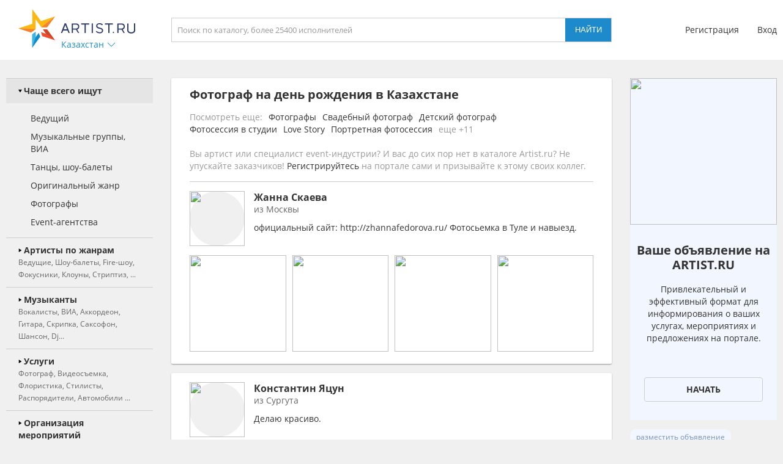

--- FILE ---
content_type: text/html; charset=UTF-8
request_url: https://kazahstan.artist.ru/anounce/catalog/default/0/
body_size: 755
content:
catalog:::<a class="block_anounce_create exclude-sun-editor" href="//help.artist.ru/other/anounces/" target="_blank">разместить объявление</a>

<noindex>
    <a class="block_anounce_desktop exclude-sun-editor" href="https://aa.artist.ru/anounce/click/?id=7886625" rel="nofollow" target="_blank" onclick="return true;">
        <div class="subblock_icon exclude-sun-editor">
            <img src="https://f2.artist.ru/content/images/resize/85x85/a.626248b90c5418.07624771.png" change="https://f2.artist.ru/content/images/resize/[size]/a.626248b90c5418.07624771.png" current_width="85" current_height="85" class="exclude-sun-editor" />
        </div>
        <div class="subblock_main exclude-sun-editor">
            <div class="title exclude-sun-editor">Группа ВКонтакте портала Artist.ru</div>
            <div class="description exclude-sun-editor">Присоединяйся! Публикуем анонсы артистов, делимся лайфхаками по организации мероприятий, помогаем подготовиться к свадьбе или юбилею.</div>
        </div>
        <div class="subblock_button exclude-sun-editor">
            <div class="exclude-sun-editor">Вступить</div>
        </div>
    </a>

    <a class="block_anounce_mobile exclude-sun-editor" href="https://aa.artist.ru/anounce/click/?id=7886625" rel="nofollow" target="_blank" onclick="return true;">
        <div class="subblock_main exclude-sun-editor">
            <div class="subblock_icon exclude-sun-editor">
                <img src="https://f2.artist.ru/content/images/resize/40x40/a.626248b90c5418.07624771.png" change="https://f2.artist.ru/content/images/resize/[size]/a.626248b90c5418.07624771.png" current_width="40" current_height="40" class="exclude-sun-editor" />
            </div>
            <div class="title exclude-sun-editor">Группа ВКонтакте портала Artist.ru</div>
        </div>
        <div class="description exclude-sun-editor">Присоединяйся! Публикуем анонсы артистов, делимся лайфхаками по организации мероприятий, помогаем подготовиться к свадьбе или юбилею.</div>
        <div class="subblock_button exclude-sun-editor">
            <div class="exclude-sun-editor">Вступить</div>
        </div>
    </a>

    <a class="block_anounce_right exclude-sun-editor" href="https://aa.artist.ru/anounce/click/?id=7886625" rel="nofollow" target="_blank" onclick="return true;">
        <div class="subblock_icon exclude-sun-editor">
            <img src="https://f2.artist.ru/content/images/resize/240x240/a.626248b90c5418.07624771.png" change="https://f2.artist.ru/content/images/resize/[size]/a.626248b90c5418.07624771.png" current_width="240" current_height="240" class="exclude-sun-editor" />
        </div>
        <div class="title exclude-sun-editor">Группа ВКонтакте портала Artist.ru</div>
        <div class="description exclude-sun-editor">Присоединяйся! Публикуем анонсы артистов, делимся лайфхаками по организации мероприятий, помогаем подготовиться к свадьбе или юбилею.</div>
        <div class="subblock_button exclude-sun-editor">
            <div class="exclude-sun-editor">Вступить</div>
        </div>
    </a>
</noindex>

<a class="block_anounce_create_bottom exclude-sun-editor" href="//help.artist.ru/other/anounces/" target="_blank">разместить объявление</a>


--- FILE ---
content_type: text/css
request_url: https://artist.ru/static/css/mobile13.css
body_size: 32676
content:
html { font-size: 14px; -moz-text-size-adjust: 100%; -webkit-text-size-adjust: 100%; -webkit-tap-highlight-color: rgba( 0, 0, 0, 0 ); }

* { transition: opacity 0.15s ease-out 0s; }

body { color: #333; background: #f0f0f0; margin: 0; font-size: 1rem; line-height: 1.4rem; font-family: OpenSans, sans-serif; }
table { border: 0; border-collapse: collapse; }
th, td { padding: 0; }
img { border: 0; }
form { margin: 0; }

h1 { font-size: 1.4rem; font-weight: normal; line-height: 1.7rem; margin: 1.1rem 2.1rem; font-family: OpenSansBold, sans-serif; }
h2 { font-size: 1.1rem; font-weight: normal; line-height: 1.7rem; margin: 0 0 0.7rem; font-family: OpenSansBold, sans-serif; }
h3 { font-size: 1.0rem; font-weight: normal; margin: 0 0 0.7rem; font-family: OpenSansBold, sans-serif; }

.color_blue { color: #1d8bcb !important; }
.color_blue_over { color: #38b4e7 !important; }
.color_red { color: #d0432a !important; }
.color_red_over { color: #f04e30 !important; }
.color_orange { color: #fd8912 !important; }
.color_orange_over { color: #e17912 !important; }
.color_green { color: #669966 !important; }
.color_green_over { color: #99cc99 !important; }


.shadowed { border-radius:2px; box-shadow: 0 4px 8px #666; }

.hidden { display: none !important; }

.nowrap { white-space: nowrap; text-overflow: ellipsis; overflow: hidden; }

.mt0 { margin-top: 0 !important; }
.mt15 { margin-top: 1.1rem !important; }
.mt30 { margin-top: 2.2rem !important; }
.mt60 { margin-top: 3.1rem !important; }
.mb30 { margin-bottom: 2.2rem !important; }
.mlr { margin-left: 1.7rem !important; }
.mmt0 { margin-top: 0 !important; }
.ml15 { margin-left: 1.1rem !important; }
.mr5 { margin-right: 0.5rem !important; }
.mr15 { margin-right: 1.1rem !important; }
.ml0 { margin-left: 0 !important; }
.mtb15 { margin-top: 1.1rem !important; margin-bottom: 1.1rem !important; }
.ma { margin-left: auto !important; margin-right: auto !important; }

.pt0 { padding-top: 0 !important; }
.pb30 { padding-bottom: 2.2rem !important; }

.inline { display: inline !important; }

.ac { text-align: center; !important; }

.pc_only { display: none !important; }

@media ( orientation: landscape ) {
    .portrait_only { display: none !important; }
}

@media ( orientation: landscape ), (  min-width: 768px  ) {
    .short_portrait_only { display: none !important; }
}

@media ( orientation: portrait ) and (  max-width: 767px  ) {
    .long_landscape_only { display: none !important; }
}


a { color: #1d8bcb; text-decoration: none; }
a.grey { color: #333; }
a.lgrey { color: #999; }
a.centered { display: table; margin: 15px auto 0; }

.button { display: table; color: #fff; background: #1d8bcb; padding: 0.7rem 1.4rem; text-transform: uppercase; text-align: center; border-radius: 4px; }
.button_contur { color: #1d8bcb; background: #fff; padding: 0.7rem 1.4rem; border: 1px solid #1d8bcb; text-transform: uppercase; text-align: center; border-radius: 4px; }
.button_red { background: #d0432a; }
.button_green { background: #669966; }
.button.disabled { color: #333; background: #999; }

input[type=text], input[type=password], select { font-size: 1rem; line-height: 1.4rem; padding: 0.75rem 0.6rem; margin: 0; border-radius: 0; border: 1px solid #cdcdcd; font-family: OpenSans, sans-serif; -webkit-appearance: none; -moz-appearance: none; -o-appearance: none; appearance: none; outline: none; }
textarea { font-size: 1rem; line-height: 1.4rem; padding: 0.6rem; margin: 0; border-radius: 0; border: 1px solid #cdcdcd; font-family: OpenSans, sans-serif; resize: none; -webkit-appearance: none; -moz-appearance: none; -o-appearance: none; appearance: none; outline: none; }
input[type=button] { font-size: 1rem; line-height: 1.4rem; height: 2.9rem; padding: 0 0.7rem; margin: 0; color: #fff; background: #1d8bcb; border-radius: 4px; text-transform: uppercase; border: none; -webkit-appearance: none; -moz-appearance: none; -o-appearance: none; appearance: none; outline: none; }
input[type=file] { display: none; }
input:disabled, textarea:disabled, select:disabled { color: #333; background: #f0f0f0; pointer-events: none; }
input.disabled, textarea.disabled, select.disabled { color: #333; background: #f0f0f0; pointer-events: none; }
input::placeholder, textarea::placeholder, select::placeholder { color: #999; }
input::-moz-placeholder, textarea::-moz-placeholder, select::-moz-placeholder { color: #999; }
input::-webkit-input-placeholder, textarea::-webkit-input-placeholder, select::-webkit-input-placeholder { color: #999; }
input::-ms-input-placeholder, textarea::-ms-input-placeholder, select::-ms-input-placeholder { color: #999; }
input:-ms-input-placeholder, textarea:-ms-input-placeholder, select:-ms-input-placeholder { color: #999; }

.error { color: #d0432a !important; }
input.error { border: 1px solid #d0432a !important; }

.noterror { color: #669966 !important; }
input.noterror { border: 1px solid #669966 !important; }

.enabled { pointer-events: auto !important; }

.fleft { float: left; }

.container_arrow .arrow { display: table; width: 1rem; height: 1rem; padding: 0.2rem 0;}
.container_arrow .arrow img { position: absolute; width: 1rem; height: 1rem; transform: rotate( 180deg ); transition: all 0.15s ease-out 0s; }
.container_arrow .arrow img.normal { opacity: 1; }
.container_arrow .arrow img.over { opacity: 0; }
.container_arrow.open .arrow img { transform: rotate( 0deg ); }
.container_arrow.opened .arrow img { transform: rotate( 0deg ); }

.container_icon .icon { display: table; width: 1rem; height: 1rem; padding: 0.2rem 0; }
.container_icon .icon img { position: absolute; width: 1rem; height: 1rem; }
.container_icon .icon img.normal { opacity: 1; }
.container_icon .icon img.over { opacity: 0; }


.checkbox_container { display: flex; }
.checkbox_container .icon { position: relative; display: table; width: 1rem; height: 1rem; margin: 0.2rem 0; }
.checkbox_container .title { flex: 1; padding-left: 0.2rem; white-space: nowrap; text-overflow: ellipsis; overflow-x: hidden; }

.checkbox_container.disabled { pointer-events: none; }
.checkbox_container.disabled.checked { pointer-events: auto; }
.checkbox_container.disabled .title { color: #999; }

.disabled .checkbox_container { pointer-events: none; }
.disabled .checkbox_container.checked { pointer-events: auto; }
.disabled .checkbox_container .title { color: #999; }

.checkbox_container .icon img { position: absolute; width: 1rem; height: 1rem; }
.checkbox_container .icon img.off { opacity: 1; }
.checkbox_container .icon img.off_over { display: none; }
.checkbox_container .icon img.on { opacity: 0; }
.checkbox_container .icon img.on_over { display: none; }
.checkbox_container .icon img.disabled { opacity: 0; }
.checkbox_container .icon img.on_disabled { opacity: 0; }

.checkbox_container.checked .icon img.off { opacity: 0; }
.checkbox_container.checked .icon img.on { opacity: 1; }
.checkbox_container.checked .icon img.disabled { opacity: 0; }
.checkbox_container.checked .icon img.on_disabled { opacity: 0; }

.checkbox_container.disabled .icon img.off { opacity: 0; }
.checkbox_container.disabled .icon img.on { opacity: 0; }
.checkbox_container.disabled .icon img.disabled { opacity: 1; }
.checkbox_container.disabled .icon img.on_disabled { opacity: 0; }

.checkbox_container.disabled.checked .icon img.disabled { opacity: 0; }
.checkbox_container.disabled.checked .icon img.on_disabled { opacity: 1; }

.disabled .checkbox_container .icon img.off { opacity: 0; }
.disabled .checkbox_container .icon img.on { opacity: 0; }
.disabled .checkbox_container .icon img.disabled { opacity: 1; }
.disabled .checkbox_container .icon img.on_disabled { opacity: 0; }

.disabled .checkbox_container.checked .icon img.disabled { opacity: 0; }
.disabled .checkbox_container.checked .icon img.on_disabled { opacity: 1; }

.disabled.checked_force_on .checkbox_container.checked .icon img.off { opacity: 0; }
.disabled.checked_force_on .checkbox_container.checked .icon img.on { opacity: 1; }
.disabled.checked_force_on .checkbox_container.checked .icon img.disabled { opacity: 0; }
.disabled.checked_force_on .checkbox_container.checked .icon img.on_disabled { opacity: 0; }


.opacitiable { opacity: 0; }
.opacitiable.ready { opacity: 1; }

.badge { display: table; width: 1.4rem; height: 1.4rem; line-height: 1.4rem; color: #fff; background: #d0432a; text-align: center; border-radius: 0.7rem; }

.select_styled { position: relative; display: flex; height: 2.8rem; background: #fff; border: 1px solid #cdcdcd; overflow: hidden; }
.select_styled select { flex: 1; height: 100%; background: none; border: none; z-index: 2; overflow: hidden; }
.select_styled input { flex: 1; height: 100%; background: none; padding: 0 2.2rem 0 0.6rem; border: none; z-index: 2; overflow: hidden; }
.select_styled .arrow { position: absolute; right: 0; padding: 0.9rem 0.6rem; z-index: 1; }
.select_styled .icon { position: absolute; right: 0; padding: 0.9rem 0.6rem; z-index: 3; }

.input_styled { position: relative; background: #fff; border: 1px solid #cdcdcd; }
.input_styled input { width: calc( 100% - 1.2rem ) !important; background: none; border: none !important; z-index: 2; overflow: hidden; }
.input_styled .icon { position: absolute; top: 0; right: 0; padding: 0.9rem 0.6rem; z-index: 1; }


.block_shifter { display: flex; }
.block_shifter .title { flex: 1; }
.block_shifter .container_icon { margin-left: 1.1rem; }
.block_shifter .block_backward img { transform: rotate( 270deg ); }
.block_shifter .block_forward img { transform: rotate( 90deg ); }

.block_shifter.right_flex .title { flex: none; }
.block_shifter.right_flex .right_shift { flex: 1; }

.side_popup .block_shifter .container_icon .icon { width: 0.9rem; height: 0.9rem; padding: 0.4rem; }
.side_popup .block_shifter .container_icon .icon img { width: 0.9rem; height: 0.9rem; }


.button_with_icon { display: flex; margin-left: 1.1rem; }
.button_with_icon .icon { width: 1.7rem; height: 1.7rem; padding: 0; }
.button_with_icon .icon img { width: 1.7rem; height: 1.7rem; }
.button_with_icon .title { display: none; }

.button_with_icon.w16 .icon { width: 1rem; height: 1rem; padding: 0.35rem 0; }
.button_with_icon.w16 .icon img { width: 1rem; height: 1rem; }

.button_with_icon.no_radius .icon img { border-radius: unset !important; }

.button_with_icon .title { flex: 1; color: #1d8bcb; white-space: nowrap; }
.button_with_icon .title.color_black { color: #333; }
.button_with_icon .title.color_grey { color: #999; }
.button_with_icon .title.color_red { color: #d0432a; }

.button_with_icon.no_flex { display: table; margin-left: 0; }
.button_with_icon.no_flex .icon { float: left; }
.button_with_icon.no_flex .title { float: left; flex: unset; display: table; height: 1.7rem; line-height: 1.7rem; padding-left: 0.4rem; }


.block_button_multiple { display: table; width: 100%; }
.block_button_multiple .button_with_icon { margin: 0 0 1.1rem; }
.block_button_multiple.no_float .button_with_icon { margin: 1.1rem 0 0; }
.block_button_multiple .button_with_icon .icon { float: left; }
.block_button_multiple .button_with_icon .title { display: block; height: 1.7rem; line-height: 1.7rem; padding-left: 0.4rem; }
.block_button_multiple:not(.no_float) .button_with_icon:first-child { display: none; }


/* Wait part */
.side_wait {
    position: fixed;
    left: 0;
    right: 0;
    top: 0;
    bottom: 0;
    background: #fffc;
    opacity: 0;
    z-index: -1;
    overflow: hidden;
    transition: all 0.15s linear 0s;
}
.side_wait img {
    position: absolute;
    top: 50%;
    left: 50%;
    transform: translate(-50%,-50%);
    display: table;
}
.query_data {
    pointer-events: none;
}
.query_data .side_wait {
    opacity: 1;
    z-index: 1000;
    transition: all 0.15s linear 2s;
}


/* Autocomplete */
.autocomplete-suggestions { background: #fff; padding: 0.6rem 0; border: 1px solid #cdcdcd; }
.autocomplete-suggestions .autocomplete-suggestion { margin: 0 0.6rem 0.6rem; }
.autocomplete-suggestions .autocomplete-suggestion:last-child { margin-bottom: 0; }
.autocomplete-suggestions .autocomplete-suggestion span { display: table; width: 100%; color: #999; font-size: 0.8rem; }


/* Top part */
.side_top { position: fixed; top: 0; display: block; width: 100vw; background: #fff; opacity: 0.9; overflow-x: hidden; z-index: 200; backdrop-filter: blur(3px); -webkit-backdrop-filter: blur(3px); transition: opacity 0s linear 0s; }
.side_top.invisible { opacity: 0; }
.side_top .block_top { display: flex; width: 100vw; padding: 0.4rem 0; transition: margin-left 0.15s ease-out 0s; }
.menu_open .side_top .block_top { margin-left: 65vw; }
.side_top .block_top .menu { display: table; width: 1.7rem; height: 1.7rem; padding: 0.6rem 4vw 0; }
.side_top .block_top .block_left { display: none; }
.side_top .block_top .block_center { flex: 1; overflow: hidden; }
.side_top .block_top .block_right { padding: 0 4vw; }

@media ( orientation: landscape ) {
    .menu_open .side_top .block_top { margin-left: 35vw; }
}

.side_top .block_logo { display: none; }
.side_top .block_center .block_logo { display: block; height: 2.8rem; }
.side_top .block_center .block_logo img { display: block; height: 2.8rem; margin: 0 auto; }

.side_top .block_title { display: none; }

.side_top .block_search { display: none; width: 100%; height: 2.8rem; margin: 0; border: 1px solid #cdcdcd; }
.side_top .block_search input[type=text] { float: left; width: 70%; height: 100%; border: none; }
.side_top .block_search input[type=button] { float: left; width: 30%; height: 100%; border-radius: unset; }

.side_top .block_login { display: none; }

.side_top .block_button_search { float: right; position: relative; display: block; width: 2.1rem; height: 2.1rem; margin: 0.45em 0 0 0; }
.side_top .block_button_search.authorized { margin-right: 0.7rem; }
.side_top .block_button_search img { position: absolute; top: 0; left: 0; width: 2.1rem; height: 2.1rem; border-radius: 1.05rem; transform: rotate( 0deg ); transition: all 0.15s linear 0s; }

.side_top .block_button_search img.search { opacity: 1; }
.side_top .block_button_search img.cancel { opacity: 0; }

.search_mode .side_top .block_button_search img.search { opacity: 0; }
.search_mode .side_top .block_button_search img.cancel { opacity: 1; transform: rotate( 90deg ); }

.side_top .block_client { float: right; display: table; margin: 0.45em 0 0; }
.side_top .block_client .badge { position: absolute; margin: -0.4rem 0 0 1.3rem; }
.side_top .block_client .avatar { width: 2.1rem; height: 2.1rem; background: #e0e0e0; border-radius: 1.05rem; }
.side_top .block_client .title { display: none; }
.side_top .block_client .arrow { display: none; }


.popup_city { display: none; }


.popup_client { position: fixed; display: table; width: 65vw; background: #eaeaea; padding: 1.1rem; border-radius: 2px; box-shadow: 0 1px 3px 0 rgb(0 0 0 / 20%), 0 1px 1px 0 rgb(0 0 0 / 14%), 0 2px 1px -1px rgb(0 0 0 / 12%); z-index: 210; }
.popup_client .self { display: flex; width: 100%; padding-bottom: 0.7rem; margin-bottom: 0.7rem; border-bottom: 1px solid #cdcdcd; }
.popup_client .self .avatar { width: 2.9rem; height: 2.9rem; background: #e0e0e0; border-radius: 1.45rem; margin-right: 0.7rem; }
.popup_client .self .sub_right { flex: 1; }
.popup_client .self .title { color: #333; font-size: 1.2rem; font-family: OpenSansBold, sans-serif; }
.popup_client .self .category { color: #1d8bcb; }

.popup_client .main .item { display: table; width: 100%; padding: 0.4rem 0; }
.popup_client .main .item .title { float: left; display: table; color: #1d8bcb; }
.popup_client .main .item .badge { margin-left: 0.4rem; }

.popup_client .other { margin-top: 1.4rem; }
.popup_client .other .header { display: table; width: 100%; border-top: 1px solid #cdcdcd; }
.popup_client .other .header .title { position: relative; top: -0.7rem; display: table; color: #999; background: #eaeaea; padding: 0 0.7rem; margin: 0 auto; text-transform: uppercase; }

.popup_client .other .item { display: flex; width: 100%; padding: 0.4rem 0; }
.popup_client .other .avatar { width: 2.9rem; height: 2.9rem; background: #e0e0e0; border-radius: 1.45rem; margin-right: 0.7rem; }
.popup_client .other .sub_right { flex: 1; }
.popup_client .other .item .title { color: #333; }
.popup_client .other .item .category { color: #666; }

@media ( orientation: landscape ) {
    .popup_client { width: 35vw; }
}


.popup_login { position: absolute; display: table; width: calc( 92vw - 1.4rem ); background: #eaeaea; padding: 0.7rem; border-radius: 2px; box-shadow: 0 1px 3px 0 rgb(0 0 0 / 20%), 0 1px 1px 0 rgb(0 0 0 / 14%), 0 2px 1px -1px rgb(0 0 0 / 12%); z-index: 900; }
.popup_login .container { display: table; width: 100%; }

.popup_login.login_central { position: fixed; top: 0; left: 0; right: 0; bottom: 0; display: block; width: unset; background: unset; padding: 0; box-shadow: unset; z-index: 950; }
.popup_login.login_central::before { content: ' '; position: fixed; top: 0; left: 0; right: 0; bottom: 0; background: #000; opacity: 0.3; }
.popup_login.login_central .container { position: fixed; top: 50%; left: 50%; display: table; width: calc( 92vw - 1.4rem ); background: #fff; padding: 0.7rem; border-radius:2px; box-shadow: 0 0 30px #333; transform: translate( -50%, -50% ); }

.popup_login .logo { display: none; }
.popup_login .close { display: none; }

.popup_login.login_central .logo { position: absolute; top: -4rem; left: 0; display: block; height: 4.5rem; }
.popup_login.login_central .close { position: absolute; top: -2.9rem; right: 0; display: block; width: 2.2rem; height: 2.2rem; }

.popup_login .main { display: inline-table; width: 100%; }
.popup_login .other { display: inline-table; width: 100%; padding-top: 1.1rem; margin-top: 1.7rem; border-top: 1px solid #cdcdcd; overflow: hidden; }

.popup_login .main .header { display: none; }
.popup_login.login_central .main .header { display: block; margin-bottom: 1.1rem; }

.popup_login .other .header { width: 100%; margin: 0 0 0.7rem 0; }

.popup_login .fastreg { display: none; }
.popup_login.login_central .fastreg { display: inline-table; width: 100%; margin-top: 1.1rem; }
.popup_login.login_central .fastreg .input_header { margin-bottom: 1.1rem; }

.popup_login .fastreg_pin { display: none; }
.popup_login.fastreg_pin .fastreg_pin { display: inline-table; width: 100%; }
.popup_login.fastreg_pin .fastreg_pin .input_header { margin-bottom: 1.1rem; }

.popup_login.fastreg_pin .main { display: none; }
.popup_login.fastreg_pin .other { display: none; }
.popup_login.fastreg_pin .fastreg { display: none; }


.popup_login input[type=text], .popup_login input[type=password] { width: calc( 92vw - 2.8rem - 2px ); margin-bottom: 0.7rem; }
.popup_login input[type=button] { flex: 1; }

.popup_login .main .item { display: table; margin-top: 0.4rem; }

.popup_login .other .item { float: left; display: block; width: 2.9rem; height: 2.9rem; margin-right: 1.1rem; border-radius: 50%; overflow: hidden; }
.popup_login .other .item:last-child { margin-right: 0; }
.popup_login .other .item img { width: 1.4rem; height: 1.4rem; margin: 0.75rem; }

.popup_login .other .item.item_vk { background: #436eab; }
.popup_login .other .item.item_ok { background: #ee8208; }
.popup_login .other .item.item_google { background: #f14336; }

.popup_login .buttons { display: inline-flex; width: calc( 92vw - 1.4rem ); overflow: hidden; }
.popup_login .buttons .item { margin: 0.7rem 0 0.7rem 1.1rem; }
.popup_login .buttons input[type=text] { flex: 1; width: unset; margin: 0; }
.popup_login .buttons input[type=button]:last-child { flex: unset; margin: 0 0 0 1.1rem; }


@media ( orientation: landscape ) {
    .popup_login { width: 40vw; }
    .popup_login.login_central { width: calc( 80vw + 2.2rem + 1px ); }

    .popup_login.login_central { width: unset; }
    .popup_login.login_central .container { width: calc( 80vw + 2.2rem + 1px ); }

    .popup_login .main { width: 40vw !important; }
    .popup_login .other { width: 40vw !important; }
    .popup_login .fastreg { width: 40vw !important; }

    .popup_login.login_central .main { float: left; padding-right: 1.1rem; border-right: 1px solid #cdcdcd; }
    .popup_login.login_central .other { float: right; padding-top: 0; margin-top: 0; border-top: none; }
    .popup_login.login_central .fastreg { float: right; }

    .popup_login input[type=text], .popup_login input[type=password] { width: calc( 40vw - 1.4rem - 2px ); }

    .popup_login .buttons { width: 40vw; }
    .popup_login .buttons input[type=text] { width: unset; }
}


/* Block Info */
.side_infobanner { display: flex; width: 100vw; transition: none; }
.private_host_mode .side_infobanner { display: none; }

.side_infobanner .block_infobanner { flex: 1; display: flex; background: #fff; padding: 4.8rem 4vw 1.1rem; overflow-x: hidden; transition: none; }

.side_infobanner .block_infobanner .logo { display: none; }
.side_infobanner .block_infobanner .block_values { flex: 1; line-height: 1.5rem; }

.side_infobanner .block_infobanner a { color: #333; border-bottom: 1px dotted #333; }
.side_infobanner .block_infobanner a:hover { color: #38b4e7; border-bottom: 1px dotted #38b4e7; }


/* Center part */
.side_center { display: flex; width: 100vw; transition: none;  }
.side_center .block_main { flex: 1; display: block; background: #fff; padding: 4.8rem 4vw 1.1rem; overflow: hidden; transition: none; }
.side_center.transparent .block_main { background: unset; padding: unset; }
.side_center .block_prs { display: none; }

.side_center.with_infobanner .block_main { padding: 1.1rem 4vw; border-top: 1px solid #cdcdcd; }
.side_center.with_infobanner.transparent .block_main { background: unset; padding: unset; }

/* Menu part */
.side_center .block_menu { position: fixed; top: 0; bottom: 0; left: -100vw; width: 80vw; background: #f0f0f0; border-radius: 2px; box-shadow: 0 1px 3px 0 rgb(0 0 0 / 20%), 0 1px 1px 0 rgb(0 0 0 / 14%), 0 2px 1px -1px rgb(0 0 0 / 12%); z-index: 500; opacity: 0; overflow-y: auto; transition: all 0.15s ease-out 0s; }
.menu_open { height: 100vh; overflow-y: hidden; }
.right_open { height: 100vh; overflow-y: hidden; }
.menu_open .side_center .block_menu { left: 0; opacity: 1; }
.side_center .block_menu .item { border-top: 1px solid #cdcdcd; }
.side_center .block_menu .item:first-child { border-top: none; }

.side_center .block_menu .item.block_menu_footer { color: #999; margin-top: 0.7rem; padding: 0.7rem 1.4rem; }
.side_center .block_menu .item.block_menu_footer a { color: #999; }

.side_center .block_menu .button_menu_close { display: none; }
.menu_open .side_center .block_menu .button_menu_close { position: fixed; top: 0.7rem; left: 81vw; display: block; width: 2.1rem; height: 2.1rem; border-radius: 1.05rem; transform: rotate( 0deg ); transition: all 0.15s linear 0s; }

.side_center .block_menu .block_logo { display: block; padding: 1.1rem 1.4rem; }

.side_center .block_menu .item .header { padding: 0.7rem 1.4rem; }
.side_center .block_menu .item .header .icon { float: left; width: 0.4rem; height: 0.4rem; padding: 0.5rem 0.2rem 0.5rem 0; }
.side_center .block_menu .item .header .icon img { width: 0.4rem; height: 0.4rem; transition: all 0.15s linear 0s; }
.side_center .block_menu .item.active .header .icon img { transform: rotate( 90deg ); }
.side_center .block_menu .item .header .title { color: #333; font-family: OpenSansBold, sans-serif; }
.side_center .block_menu .item .header .description { color: #666; font-size: 0.8rem; }

.side_center .block_menu .item.active .header { background: #e5e5e5; }
.side_center .block_menu .item.active .header .description { display: none; }

.side_center .block_menu .item .subitems { height: 0; padding: 0; overflow: hidden; transition: all 0.15s ease-out 0s; }
.side_center .block_menu .item.active .subitems { height: auto; padding: 0.7rem 0; }

.side_center .block_menu .subitem { display: table; width: calc( 100% - 2.9rem ); padding: 0.4rem 0 0.4rem 2.9rem; }
.side_center .block_menu .subitem.subitem_wicon { padding: 0.4rem 0 0.4rem 1.5rem; }
.side_center .block_menu .subitem img { float: left; display: block; width: 1rem; height: 1rem; padding: 0.2rem 0.4rem 0.2rem 0; }
.side_center .block_menu .subitem .title { float: left; display: table; color: #333; max-width: 80%; }
.side_center .block_menu .subitem .badge { float: left; margin-left: 0.4rem; }
.side_center .block_menu .subitem.active .title { color: #38b4e7; font-family: OpenSansBold, sans-serif; }

.side_center .block_menu .divisor { height: 1px; margin: 0.4rem 0; border-top: 1px solid #cdcdcd; }


.side_center .block_menu .favorite { display: flex; padding: 0.4rem 0 0.4rem 1.4rem; }
.side_center .block_menu .favorite .avatar { display: block; width: 2.9rem; height: 2.9rem; background: #e0e0e0; border-radius: 50%; overflow: hidden; }
.side_center .block_menu .favorite .sub_right { flex: 1; height: 4.2rem; margin-left: 0.7rem; overflow-x: hidden; }
.side_center .block_menu .favorite .container_icon { position: relative; margin: 0 0.7rem 0 0.4rem; }

.side_center .block_menu .favorite .title { max-height: 2.8rem; color: #333; overflow: hidden; }
.side_center .block_menu .favorite:hover .title { color: #38b4e7; }
.side_center .block_menu .favorite .description { color: #999; white-space: nowrap; text-overflow: ellipsis; overflow: hidden; }


.side_center .block_lastvisits { display: table; width: 80vw; margin: 2.9rem 0 0; }
.side_center .block_lastvisits h3 { margin: 0 0 0 1.4rem; }
.side_center .block_lastvisits .block_values { display: table; width: 100%; margin-top: 0.7rem; }

.side_center .block_lastvisits .block_values .item { display: flex; padding: 0.4rem 0 0.4rem 1.4rem; border-top: none; }
.side_center .block_lastvisits .block_values .item .avatar { display: block; width: 2.9rem; height: 2.9rem; background: #e0e0e0; border-radius: 50%; overflow: hidden; }
.side_center .block_lastvisits .block_values .item .sub_right { flex: 1; height: 4.2rem; margin-left: 0.7rem; overflow-x: hidden; }
.side_center .block_lastvisits .block_values .item .title { max-height: 2.8rem; color: #333; overflow: hidden; }
.side_center .block_lastvisits .block_values .item:hover .title { color: #38b4e7; }
.side_center .block_lastvisits .block_values .item .description { color: #999; font-size: 0.7rem; white-space: nowrap; text-overflow: ellipsis; overflow: hidden; }


@media ( orientation: landscape ) {
    .side_center .block_lastvisits { width: 50vw; }

    .side_center .block_lastvisits .item { width: calc( 50vw - 4.2rem - 2px ); }
    .side_center .block_lastvisits .item .title { width: calc( 50vw - 4.2rem - 2px ); }
    .side_center .block_lastvisits .item .description { width: calc( 50vw - 4.2rem - 2px ); }
}


.side_center .block_near_holidays { display: table; width: 80vw; margin: 2.9rem 0 0; }
.side_center .block_near_holidays h3 { margin: 0 0 0 1.4rem; }
.side_center .block_near_holidays .link { display: table; margin: 0.7rem 0 2.9rem 1.4rem; }

.side_center .block_near_holidays .block_values { display: table; width: 100%; margin-top: 0.7rem; }

.side_center .block_near_holidays .item { display: table; width: calc( 80vw - 4.2rem - 2px ); background: #fff; padding: 0.7rem; margin: 0 1.4rem; border-top: 1px solid #cdcdcd; }
.side_center .block_near_holidays .item:first-child { border-top: none; }
.side_center .block_near_holidays .item .title { display: table; width: calc( 80vw - 4.2rem - 2px ); font-family: OpenSansBold, sans-serif; }
.side_center .block_near_holidays .item .description { display: table; width: calc( 80vw - 4.2rem - 2px ); color: #333; }


@media ( orientation: landscape ) {
    .side_center .block_menu { width: 50vw; }
    .menu_open .side_center .block_menu .button_menu_close { left: 51vw; }

    .side_center .block_near_holidays { width: 50vw; }

    .side_center .block_near_holidays .item { width: calc( 50vw - 4.2rem - 2px ); }
    .side_center .block_near_holidays .item .title { width: calc( 50vw - 4.2rem - 2px ); }
    .side_center .block_near_holidays .item .description { width: calc( 50vw - 4.2rem - 2px ); }
}


/* Bottom part */
.side_bottom { display: table; width: 92vw; margin: 0 4vw 1.1rem; }
.side_bottom .block_left { display: table; width: 100%; margin-top: 1.1rem; }
.side_bottom .block_left.no_mobile { display: none; }

.side_bottom .block_left h3 { font-size: 1rem; }
.side_bottom .block_left h3:not(.mobile_visible) { display: none; }

.side_bottom .block_left.no_flex { text-align: right; }
.side_bottom .block_left.no_flex img { width: 30vw; }

.side_bottom .block_left .phone_link { font-size: 1.2rem; }

.side_bottom .block_left .image_link { display: table; }
.side_bottom .block_left .image_link img.over { display: none; }

.side_bottom .block_left .image_link.q40 { float: left; display: block; width: 2.9rem; height: 2.9rem; margin-left: 1.1rem; }
.side_bottom .block_left .image_link.q40 img { width: 2.9rem; height: 2.9rem; }
.side_bottom .block_left .image_link.q40.first_item { margin-left: 0; }

.fixed_height_mobile .side_bottom { display: none !important; }

@media ( orientation: landscape ) {
    .side_bottom .block_left.no_flex img { width: 17vw; }
}

@media ( min-width:  768px ) {
    .side_bottom { display: flex; width: 92vw; margin: 1.1rem 4vw; overflow: hidden; }
    .side_bottom .block_left { flex: none; display: block; width: auto; margin: 0; overflow: hidden; }
    .side_bottom .block_left:first-child { flex: 1; display: block; width: auto; margin-right: 2.9rem; overflow: hidden; }
    .side_bottom .block_left.no_flex { flex: none; }
    .side_bottom .block_left:last-child { margin-right: 0; }

    .side_bottom .block_left.no_flex img { width: 15vw; }
}



/* Profile part */
.block_profile.with_transparent { background: #fff; padding: 1.1rem 4vw; margin-top: 3.1rem; }
.block_profile.with_transparent:first-child { padding: 4.8rem 4vw 1.1rem; margin-top: 0; }
.block_profile.bordered_top { margin-top: 2.2rem; }
.block_profile.centered { text-align: center; }
.block_profile h1 { width: 100%; padding: 0; margin: 0; }

.block_profile h2 { position: relative; left: -4vw; width: 92vw; background: #f0f0f0; padding: 0.6rem 4vw; margin: 3.1rem 0 1.1rem; }
.block_profile h2:first-child { margin-top: 0; }
.block_profile h2 span { display: inline-flex; font-size: 20px; line-height: 24px; height: 24px; }
.block_profile h2 span.green { color: #669966; }

.block_profile .where { position: fixed; top: 0; left: 0; display: flex; width: 100vw; color: #fff; background: #1d79b7; padding: 0.4rem 0; opacity: 0.9; overflow-x: hidden; z-index: 200; }
.block_profile .where .link { display: none; }
.block_profile .where .divisor { display: none; }

.block_profile .where h1 { flex: 1; display: block; color: #fff; padding: 0.6rem 0; text-align: center; font-size: 1.1rem; line-height: 1.7rem; font-family: OpenSansBold, sans-serif; overflow: hidden; }

.block_profile .where .where_center { flex: 1; overflow: hidden; }
.block_profile .where .where_center h1 { flex: unset; display: block; width: 100%; color: #fff; padding: 0; text-align: center; font-size: 1.1rem; line-height: 1.7rem; font-family: OpenSansBold, sans-serif; overflow: hidden; }
.block_profile .where .where_center .description { display: block; width: 100%; color: #ccc; padding: 0; text-align: center; font-size: 0.8rem; line-height: 1.2rem; overflow: hidden; }

.block_profile .where .backward { display: block; width: 1.7rem; height: 1.7rem; padding: 0.6rem 4vw 0; }
.block_profile .where .backward img { display: block; width: 1.7rem; height: 1.7rem; transform: rotate( 270deg ); }
.block_profile .where .block_shifter { display: none; }
.block_profile .where .button_with_icon { padding: 0.3rem 0 0 4vw; margin: 0; }
.block_profile .where .button_with_icon:last-child { padding: 0.3rem 4vw 0; }
.block_profile .where .button_with_icon .icon { width: 2.1rem; height: 2.1rem; }
.block_profile .where .button_with_icon .icon img.mobile { width: 2.1rem; height: 2.1rem; border-radius: 1.05rem; }
.block_profile .where .button_with_icon .icon img.normal { display: none; }
.block_profile .where .button_with_icon .icon img.over { display: none; }

.block_profile .where2 { display: flex; }
.block_profile .where2 h1 { width: unset; margin: 0; }

.block_profile .no_mobile_where { display: flex; }
.block_profile .no_mobile_where h1 { flex: 1; margin: 0; }
.block_profile .no_mobile_where h2 { flex: 1; position: unset !important; left: unset !important; width: unset !important; background: unset !important; padding: unset !important; margin: 0; }
.block_profile .no_mobile_where .sub_left { flex: 1; }
.block_profile .no_mobile_where .backward { display: none; }
.block_profile .no_mobile_where .link { display: none; }
.block_profile .no_mobile_where .divisor { display: none; }
.block_profile .no_mobile_where .block_shifter { display: none; }
.block_profile .no_mobile_where .button_with_icon { display: table; height: 2.1rem; margin-left: 15px; }
.block_profile .no_mobile_where .button_with_icon .icon { float: left; width: 2.1rem; height: 2.1rem; }
.block_profile .no_mobile_where .button_with_icon img.normal { width: 2.1rem; height: 2.1rem; border-radius: 1.05rem; }
.block_profile .no_mobile_where .button_with_icon img.mobile { display: none; }
.block_profile .no_mobile_where .button_with_icon .title { flex: unset; display: inline; height: 2.1rem; line-height: 2.1rem; margin-left: 0.4rem; }

.block_profile .avatar_o70 { width: 5rem; height: 5rem; border-radius: 50%; }


@media ( orientation: landscape ) {
    .block_profile_with_right .where { width: 61vw; }
}

.block_profile .block_flex_right { margin-top: 1.1rem; }
.block_profile .block_flex_right:first-child { margin-top: 0; }
.block_profile .block_flex_right .sub_right { margin-top: 1.1rem; }
.block_profile .block_flex_right .block_editable .select_styled { width: 100%; }

@media ( orientation: landscape ) {
    .block_profile .block_flex_right { display: flex; margin-top: 1.1rem; }
    .block_profile .block_flex_right .sub_right { flex: 1; margin: 0 0 0 2vw; overflow-x: hidden; }
}

@media ( min-width:  768px ) {
    .block_profile .block_flex_right { display: flex; margin-top: 1.1rem; }
    .block_profile .block_flex_right .sub_right { flex: 1; margin: 0 0 0 2vw; overflow-x: hidden; }
}


.block_profile .block_flex_left { margin-top: 1.1rem; }
.block_profile .block_flex_left:first-child { margin-top: 0; }

@media ( orientation: landscape ) {
    .block_profile .block_flex_left { display: flex; margin-top: 1.1rem; }
    .block_profile .block_flex_left .sub_left { flex: 1; margin: 0 2vw 0 0; overflow-x: hidden; }
    .block_profile .block_flex_left .switch_telegram_channel.ml30 { margin-left: 1.4rem; }
}

@media ( min-width:  768px ) {
    .block_profile .block_flex_left { display: flex; margin-top: 1.1rem; }
    .block_profile .block_flex_left .sub_left { flex: 1; margin: 0 2vw 0 0; overflow-x: hidden; }
    .block_profile .block_flex_left .switch_telegram_channel.ml30 { margin-left: 1.4rem; }
}


.block_profile .block_in_half { margin-top: 1.1rem; }
.block_profile .block_in_half:first-child { margin-top: 0; }
.block_profile .block_in_half .sub_right { margin-top: 1.1rem; }

@media ( orientation: landscape ) {
    .block_profile .block_in_half { display: flex; margin-top: 1.1rem; }
    .block_profile .block_in_half .sub_left { flex: 1; margin: 0; overflow-x: hidden; }
    .block_profile .block_in_half .sub_right { flex: 1; margin: 0 0 0 2vw; overflow-x: hidden; }
}

@media ( min-width:  768px ) {
    .block_profile .block_in_half { display: flex; margin-top: 1.1rem; }
    .block_profile .block_in_half .sub_left { flex: 1; margin: 0; overflow-x: hidden; }
    .block_profile .block_in_half .sub_right { flex: 1; margin: 0 0 0 2vw; overflow-x: hidden; }
}

.block_profile .block_in_half.no_flex_mobile { display: table; width: 92vw; }
.block_profile .block_in_half.no_flex_mobile .sub_left { flex: none; display: table; width: 92vw; margin: 0; }
.block_profile .block_in_half.no_flex_mobile .sub_right { flex: none; display: table; width: 92vw; margin: 2.1rem 0 0; }

.block_profile .block_in_half.no_flex_mobile .block_flex_right { display: flex; width: 92vw; }
.block_profile .block_in_half.no_flex_mobile .block_flex_right .sub_right { flex: 1; display: block; width: unset; margin: 0 0 0 2vw; overflow-x: hidden; }
.block_profile .block_in_half.no_flex_mobile .block_flex_right .sub_right h2 { position: unset !important; left: unset !important; width: unset !important; background: unset !important; padding: unset !important; margin: 0; }


.block_profile .block_one_row { display: flex; width: 100%; margin-top: 1.1rem; }
.block_profile .block_one_row .title { display: table; height: 2.9rem; line-height: 2.9rem; padding: 0 1.1rem; }
.block_profile .block_one_row .title:first-child { padding: 0 1.1rem 0 0; }
.block_profile .block_one_row .select_styled { flex: 0.5; }
.block_profile .block_one_row.failure .select_styled { border: 1px solid #d0432a; }


/* Profile part :: single avatar */
.block_profile .block_avatar_editable { position: relative; width: 40vw; height: 40vw; margin: 0 auto; }
.block_profile .block_avatar_editable .avatar { width: 40vw; height: 40vw; background: #e0e0e0; }
.block_profile .block_avatar_editable .control { position: absolute; top: 1vw; right: 1vw; display: none; width: 2.2rem; }
.block_profile .block_avatar_editable .change { width: 1.4rem; height: 1.4rem; background: #333; padding: 0.4rem; border-radius: 1.1rem; opacity: 0.8; }
.block_profile .block_avatar_editable .cut { display: none; }

.block_profile .block_avatar_editable .upload { position: relative; display: flex; width: 40vw; height: 8vw; padding: 16vw 0; margin-top: -41vw; z-index: 10; }
.block_profile .block_avatar_editable .upload img { width: 8vw; height: 8vw; }
.block_profile .block_avatar_editable .upload div { flex: 1; height: 8vw; line-height: 8vw; text-align: center; }

.block_profile .block_avatar_editable.uploaded .control { display: table; }
.block_profile .block_avatar_editable.uploaded .upload { display: none; }

@media ( orientation: landscape ) {
    .block_profile .block_avatar_editable { width: 29vw; height: 29vw; }
    .block_profile .block_avatar_editable .avatar { width: 29vw; height: 29vw; }

    .block_profile .block_avatar_editable .upload { width: 23vw; height: 5vw; padding: 12vw 3vw; margin-top: -29.5vw; }
    .block_profile .block_avatar_editable .upload img { width: 5vw; height: 5vw; }
    .block_profile .block_avatar_editable .upload div { height: 5vw; line-height: 5vw; }
}


/* Profile part :: single avatar for news ( BLOCK_AVATAR_EDITABLE patch )*/
.block_profile .block_avatar_editable.block_news_himage { width: 92vw; height: 40.15vw; }
.block_profile .block_avatar_editable.block_news_himage .avatar { width: 92vw; height: 40.15vw; }
.block_profile .block_avatar_editable.block_news_himage .upload { padding: 16vw 26vw; }

@media ( orientation: landscape ) {
    .block_profile .block_avatar_editable.block_news_himage { width: 61vw; height: 26.63vw; }
    .block_profile .block_avatar_editable.block_news_himage .avatar { width: 61vw; height: 26.63vw; }
    .block_profile .block_avatar_editable.block_news_himage .upload { padding: 10.81vw 19vw; margin-top: -27.13vw; }
}

.block_profile.block_disabled .block_avatar_editable .upload { display: none; }
.block_profile.block_disabled .block_avatar_editable .control { display: none; }


/* Profile part :: common editable */
.block_profile .block_editable { display: flex; flex-direction: column; margin-top: 1.1rem; }
.block_profile .block_editable:first-child { margin-top: 0; }
.block_profile .block_editable h1 { width: 100%; text-align: center; }
.block_profile .block_editable .header span { color: #d0432a; }

.block_profile .block_editable .avatar { width: 2.9rem; height: 2.9rem; background: #e0e0e0; border-radius: 1.45rem; margin-right: 1.1rem; }

.block_profile .block_editable .flex { display: flex; }
.block_profile .block_editable .flex input[type=text] { flex: 1; }

.block_profile .block_editable input[type=text], .block_profile .block_editable input[type=password] { flex: 1; }
.X_block_profile .block_editable .select_styled { flex: 1; }

.X_block_profile .block_editable textarea { width: calc( 99% - 0.6rem ); }
.X_block_profile .block_editable .select_styled { width: 50%; }
.X_block_profile .block_editable.w600 .select_styled { width: 100%; }

.block_profile .block_editable.disabled input[type=text] { color: #333; background: #f0f0f0; pointer-events:none; }
.block_profile .block_editable.disabled textarea { color: #333; background: #f0f0f0; pointer-events:none; }
.block_profile .block_editable.disabled select { color: #333; background: #f0f0f0; pointer-events:none; }
.block_profile .block_editable.disabled .select_styled { color: #333; background: #f0f0f0; pointer-events:none; }

.block_profile.block_disabled .block_editable input[type=text] { color: #333; background: #f0f0f0; pointer-events:none; }
.block_profile.block_disabled .block_editable textarea { color: #333; background: #f0f0f0; pointer-events:none; }
.block_profile.block_disabled .block_editable select { color: #333; background: #f0f0f0; pointer-events:none; }
.block_profile.block_disabled .block_editable .select_styled { color: #333; background: #f0f0f0; pointer-events:none; }

.block_profile .block_editable .force_edit { display: none; }
.block_profile .block_editable.disabled .force_edit { display: table; color: #1d8bcb; margin: 0 auto; }

.block_profile .block_editable .error { display: none; }
.block_profile .block_editable.failure .error { display: inline; }
.block_profile .block_editable.failure .noterror { display: none; }
.block_profile .block_editable.failure input[type=text] { border: 1px solid #d0432a; }
.block_profile .block_editable.failure textarea { border: 1px solid #d0432a; }
.block_profile .block_editable.failure .select_styled { border: 1px solid #d0432a; }


/* Profile part :: checkbox with comment */
.block_profile .block_check { display: flex; margin-top: 1.1rem; }
.block_profile .block_check:first-child { margin-top: 0; }
.block_profile .block_check .title { flex: 1; margin-left: 0.3rem; }
.block_profile .block_check.disabled input { background: #f0f0f0; pointer-events:none; }
.block_profile .block_check.disabled .title { color: #999; }


/* Profile part :: multi value */
.block_profile .block_multiple { margin-top: 1.1rem; }
.block_profile .block_multiple:first-child { margin-top: 0; }
.block_profile .block_multiple .header span { color: #d0432a; }
.block_profile .block_multiple .block_values { width: 100%; }
.block_profile .block_multiple .block_values .item { display: flex; background: #f0f0f0; padding: 0.6rem 0 0.6rem 0.6rem; margin-bottom: 0.7rem; border: 1px solid #cdcdcd; }
.block_profile .block_multiple .block_values .item img { width: 1rem; height: 1rem; }
.block_profile .block_multiple .block_values .item img.icon { padding: 0.2rem 0.4rem 0.2rem 0; }
.block_profile .block_multiple .block_values .item .title { flex: 1; }
.block_profile .block_multiple .block_values .item .description { display: none; flex: 1; color: #999; font-size: 0.8rem; margin-left: 0.6rem; }

.block_profile .block_multiple .block_values .item .block_rate { margin-left: 0.6rem; }
.block_profile .block_multiple .block_values .item .block_rate img { float: left; width: 1rem; height: 1rem; margin: 0.2rem 0; }
.block_profile .block_multiple .block_values .item .block_rate .rate { float: left; display: table; margin-left: 0.2rem; }

.block_profile .block_multiple .block_values .item .remove { width: 0.7rem; height: 0.7rem; padding: 0.35rem 0.6rem; }

.block_profile .block_multiple .block_values .item.disabled { opacity: 0.5; }
.block_profile .block_multiple .block_values .item.disabled .description { display: block; color: #666; }

.block_profile .block_multiple .block_values .item.rejected { background: #d0432a; opacity: 0.5; }
.block_profile .block_multiple .block_values .item.rejected .title { color: #fff; }
.block_profile .block_multiple .block_values .item.rejected .description { display: block; color: #666; }

.block_profile .block_multiple .block_values .item.yellow { background: #fdb913; }

.block_profile .block_multiple .confirm { display: none; }
.block_profile .block_multiple.confirm .confirm { display: table; color: #1d8bcb; }

.block_profile .block_multiple .block_edit { display: flex; width: 100%; height: 2.8rem; margin: 0; border: 1px solid #cdcdcd; }
.block_profile .block_multiple .block_edit .title { padding: 0.7rem 0 0.7rem 0.7rem; }
.block_profile .block_multiple .block_edit input[type=text] { flex: 1; height: 100%; padding: 0 0.6rem; border: none; overflow-x: hidden; }
.block_profile .block_multiple .block_edit .select_styled { flex: 1; border: none; }
.block_profile .block_multiple .block_edit select { flex: 1; width: 50%; height: 100%; border: none; overflow-x: hidden; }
.block_profile .block_multiple .block_edit input[type=button] { height: 100%; border-radius: unset; }

.block_profile .block_multiple .error { display: none; }
.block_profile .block_multiple.failure .error { display: inline; }
.block_profile .block_multiple.failure .block_edit { border: 1px solid #d0432a; }
.block_profile .block_multiple.disabled .block_edit { display: none; }
.block_profile .block_multiple.disabled .block_edit_container { display: none; }
.block_profile .block_multiple.disabled .link { display: none; }


.block_profile .block_keys { display: flex; margin: 0.7rem 0 0; }
.block_profile .block_keys .key { flex: 1; text-align: center; cursor: pointer; }
.block_profile .block_keys .key.active { font-family: OpenSansBold, sans-serif; cursor: default; }
.block_profile .block_keys .no_key { flex: 1; color: #999; text-align: center; }


.block_profile .block_list { display: table; margin-top: 0; margin-bottom: 1.1rem; }
.block_profile .block_list .item { float: left; display: flex; width: 35vw; height: 2.8rem; background: #f0f0f0; border: 1px solid #cdcdcd; margin: 1.1rem 0 0 0; overflow: hidden; }
.block_profile .block_list .item:nth-child( 2n+2 ) { float: right; margin-right: 0; }
.block_profile .block_list .item .title { flex: 1; line-height: 2.8rem; padding: 0 0.6rem; white-space: nowrap; text-overflow: ellipsis; overflow: hidden; }

.block_profile .block_list .item .add { line-height: 2.8rem; color: #1d8bcb; background: #cdcdcd; padding: 0 0.9rem; font-size: 1.7rem; font-family: OpenSansBold, sans-serif; cursor: pointer; transition: 0.3s linear 0s; }
.block_profile .block_list .item .added { width: 0; line-height: 2.8rem; color: #fff; background: #1d8bcb; padding: 0; transition: 0.3s linear 0s; }

.block_profile .block_list .item.active .add { width: 0; padding: 0; }
.block_profile .block_list .item.active .added { width: unset; padding: 0 0.6rem; }

.block_profile .block_list .next { display: table; width: 100%; color: #1d8bcb; text-align: center; padding-top: 1.1rem; cursor: pointer; }
.block_profile .block_list .next:hover { color: #38b4e7; }

@media ( max-width: 700px ) {
    .block_profile .block_keys { display: none; }
    .block_profile .block_list .item { float: unset; width: 72vw; margin-right: 0; }
    .block_profile .block_list .item:nth-child( 2n+2 ) { float: unset; margin-right: 0; }
}


/* Profile part :: switches */
.block_profile .block_switches { margin-top: 0; }
.block_profile .block_switches:first-child { margin-top: 0; }
.block_profile .block_switches .header { margin-bottom: 1.1rem; }
.block_profile .block_switches .header span { color: #d0432a; }

.block_profile .block_switches .block_values { width: 100%; }
.block_profile .block_switches .block_values .item { display: flex; margin-bottom: 0.7rem; }
.block_profile .block_switches .block_values .item .title { flex: 1; margin-left: 0.3rem; }

.block_profile .block_switches.disabled .block_values .item input[type=checkbox] { pointer-events: none; }
.block_profile .block_switches.disabled .block_values .item .title { color: #999; }
.block_profile .block_switches .block_values .item.checked input[type=checkbox] { pointer-events: all; }
.block_profile .block_switches .block_values .item.checked .title { color: #333; }

@media ( orientation: landscape ) {
    .block_profile .block_switches .block_values { display: table; }
    .block_profile .block_switches .block_values .item { float: left; display: flex; width: 45vw; margin: 0 1vw 0.7rem 0; }
    .block_profile .block_switches .block_values .item:nth-child( 2n+2 ) { margin-right: 0; }
}


/* Profile part :: question link */
.block_profile .block_question { display: table; }
.block_profile .block_question .icon { float: left; margin-right: 0.3rem; }
.block_profile .block_question .title { display: table; }


/* Profile part :: multi value avatars */
.block_avatar_multiple { margin-top: 1.1rem; }
.block_avatar_multiple:first-child { margin-top: 0; }

.block_avatar_multiple .no_mobile_where { margin-bottom: 1.1rem; }

.block_avatar_multiple .item { position: relative; display: table; width: 56vw; height: 40vw; margin: 0 auto 0.7rem; }
.block_avatar_multiple .item.disabled { opacity: 0.5; }
.block_avatar_multiple .item .image { display: table; width: 56vw; height: 40vw; }

.block_avatar_multiple .item .avatar_album { width: 56vw; height: 40vw; }
.block_avatar_multiple .item .avatar_album .aaitem { position: absolute; width: 40vw; height: 26vw; background: #fff; padding: 0.7rem; margin-top: 8vw; border: 1px solid #cdcdcd; transition: all 0.15s ease-out 0s; }
.block_avatar_multiple .item .avatar_album .aaitem:nth-child(2) { margin-top: 5vw; margin-left: 4vw; transform: rotate( 5deg ); box-shadow: -1px 1px 2px #999; }
.block_avatar_multiple .item .avatar_album .aaitem:nth-child(3) { margin-top: 3vw; margin-left: 8vw; transform: rotate( 10deg ); box-shadow: -2px 2px 4px #999; }

.block_avatar_multiple .item .avatar { width: 56vw; height: 40vw; background: #e0e0e0; }

.block_avatar_multiple .item .control { position: absolute; top: 1vw; right: 1vw; width: 2.2rem; }
.block_avatar_multiple .item .control .primary { width: 1.4rem; height: 1.4rem; background: #333; padding: 0.4rem; margin-top: 0.4rem; border-radius: 1.1rem; opacity: 0.8; }
.block_avatar_multiple .item .control .primary:first-child { margin-top: 0; }
.block_avatar_multiple .item .control .secondary { display: none; }

.block_avatar_multiple.disabled .item.upload { display: none; }
.block_avatar_multiple.disabled .button_with_icon.upload { display: none; }

.block_avatar_multiple .item .title { max-height: 2.8rem; text-align: center; overflow: hidden; }
.block_avatar_multiple .item .description { color: #666; text-align: center; font-size: 0.8rem; }

.block_avatar_multiple .item .panel { position: absolute; bottom: 1vw; left: 1vw; display: table; }
.block_avatar_multiple .item .panel .func { float: left; width: 1.4rem; height: 1.4rem; background: #333; padding: 0.4rem; margin-left: 0.4rem; border-radius: 1.1rem; opacity: 0.8; }
.block_avatar_multiple .item .panel .func:first-child { margin-left: 0; }
.block_avatar_multiple .item .panel .func.notconfirmed { opacity: 0.5; }

.block_avatar_multiple .item .panel .func_with_info { float: left; display: table; height: 1.4rem; background: #333; margin-left: 0.4rem; border-radius: 1.1rem; opacity: 0.8; }
.block_avatar_multiple .item .panel .func_with_info:first-child { margin-left: 0; }
.block_avatar_multiple .item .panel .func_with_info img { float: left; display: block; width: 1.4rem; height: 1.4rem; padding: 0.4rem; }
.block_avatar_multiple .item .panel .func_with_info .value { float: left; display: table; color: #fff; padding: 0.4rem 0.4rem 0.4rem 0; }

.block_avatar_multiple .block_edit { display: flex; width: 100%; height: 2.8rem; margin: 0; border: 1px solid #cdcdcd; }
.block_avatar_multiple .block_edit input[type=text] { flex: 1; height: 100%; padding: 0 0.6rem; border: none; }
.block_avatar_multiple .block_edit input[type=button] { height: 100%; border-radius: unset; }
.block_avatar_multiple.disabled .block_edit { display: none; }

.block_avatar_multiple .no_mobile_where { margin-bottom: 1.1rem; }

.block_avatar_multiple:not(:first-child) .no_mobile_where { position: relative; left: -4vw; width: 92vw; display: flex; background: #f0f0f0; padding: 0.6rem 4vw; margin: 0 0 1.1rem; }
.block_avatar_multiple:not(:first-child) .no_mobile_where .sub_left { flex: 1; overflow: hidden; }
.block_avatar_multiple:not(:first-child) .no_mobile_where h2 { position: unset; left: unset; width: 100%; background: unset; padding: 0; margin: 0; }
.block_avatar_multiple:not(:first-child) .no_mobile_where .button_with_icon .title { display: none; }


@media ( orientation: landscape ) {
    .block_avatar_multiple { display: inline-block; width: 100%; }
    .block_avatar_multiple .item { float: left; width: 29vw; height: 20vw; margin: 0 2vw 2vw 0; }
    .block_avatar_multiple .item:nth-child( 3n+3 ) { margin-right: 0; }
    .block_avatar_multiple .item .image { width: 29vw; height: 20vw; }

    .block_avatar_multiple .item .avatar_album { width: 29vw; height: 20vw; }
    .block_avatar_multiple .item .avatar_album .aaitem { width: 20vw; height: 14vw; padding: 1vw; margin-top: 3.5vw;  }
    .block_avatar_multiple .item .avatar_album .aaitem:nth-child(2) { margin-top: 2.4vw; margin-left: 3vw; transform: rotate( 5deg ); }
    .block_avatar_multiple .item .avatar_album .aaitem:nth-child(3) { margin-top: 1.5vw; margin-left: 6vw; transform: rotate( 10deg ); }

    .block_avatar_multiple .item .avatar { width: 29vw; height: 20vw; }

    .block_avatar_multiple .item.upload { width: 29vw; height: 20vw; background: #e0e0e0; margin: 0 0 2vw 0; }
    .block_avatar_multiple .item.upload .upload { width: 15vw; height: 15vw; padding: 2.5vw 7vw; }

    .block_avatar_multiple .item .title { height: 2.8rem; }

    .block_avatar_multiple .block_edit { display: inline-flex; margin-top: 1.1rem; }
}


/* Profile part :: multi value plashes ( patch on BLOCK_AVATAR_MULTIPLE ) */
.block_avatar_multiple.block_plashes .item { position: relative; width: 92vw; height: 32vw; }
.block_avatar_multiple.block_plashes .item .avatar { width: 92vw; height: 32vw; }


/* Profile part :: multi value albums ( patch on BLOCK_AVATAR_MULTIPLE ) */
.block_avatar_multiple.block_albums .item { width: 56vw; height: 50.2vw; }
.block_avatar_multiple.block_albums .item.upload { width: 56vw; height: 24vw; }
.block_avatar_multiple.block_albums .item.upload .image { width: 56vw; height: 24vw; }

@media ( orientation: landscape ) {
    .block_avatar_multiple.block_albums .item { width: 29vw; height: auto; }
}


/* Profile part :: multi value photos ( patch on BLOCK_AVATAR_MULTIPLE ) */
.block_avatar_multiple.block_photos .item { float: left; width: 44vw; height: 44vw; margin: 0 4vw 4vw 0; }
.block_avatar_multiple.block_photos .item:nth-child( 2n+2 ) { margin-right: 0; }
.block_avatar_multiple.block_photos .item .avatar { width: 44vw; height: 44vw; }

.block_avatar_multiple.block_photos .item.upload { position: relative; display: flex; width: 40vw; height: 8vw; background: #e0e0e0; padding: 18vw 2vw; z-index: 10; }
.block_avatar_multiple.block_photos .item.upload img { width: 8vw; height: 8vw; }
.block_avatar_multiple.block_photos .item.upload div { flex: 1; height: 8vw; line-height: 8vw; text-align: center; }

@media ( orientation: landscape ) {
    .block_avatar_multiple.block_photos .item { width: 21.4vw; height: 21.4vw; margin: 0 2vw 2vw 0; }
    .block_avatar_multiple.block_photos .item:nth-child( 2n+2 ) { margin-right: 2vw; }
    .block_avatar_multiple.block_photos .item:nth-child( 4n+4 ) { margin-right: 0; }
    .block_avatar_multiple.block_photos .item .avatar { width: 21.4vw; height: 21.4vw; }

    .block_avatar_multiple.block_photos .item.upload { width: 21.4vw; height: 4vw;  padding: 8.7vw 0; }
    .block_avatar_multiple.block_photos .item.upload img { width: 4vw; height: 4vw; }
    .block_avatar_multiple.block_photos .item.upload div { height: 4vw; line-height: 4vw; }
}


/* Profile part :: multi value video ( patch on BLOCK_AVATAR_MULTIPLE ) */
.block_avatar_multiple.block_video .block_edit { margin-bottom: 1.1rem; }
.block_avatar_multiple.block_video .item { width: 56vw; height: auto; }
.block_avatar_multiple.block_video .item .avatar { position: relative; display: block; width: 56vw; height: 42vw; background: #000; overflow: hidden; }
.block_avatar_multiple.block_video .item .avatar img { position: absolute; top: 50%; left: 0; width: 56vw; transform: translateY( -50% ); }

@media ( orientation: landscape ) {
    .block_avatar_multiple.block_video .item { width: 29vw; }
    .block_avatar_multiple.block_video .item .avatar { width: 29vw; height: 22vw; }
    .block_avatar_multiple.block_video .item .avatar img { width: 29vw; }
}


/* Profile part :: albums attach block ( patch on BLOCK_AVATAR_MULTIPLE ) */
.block_avatar_multiple.block_attach_albums .item { border: 5px solid #fff0; transition: border 0.15s ease-out 0s; }
.block_avatar_multiple.block_attach_albums .item.selected { border: 5px solid #669966; }

@media ( orientation: landscape ) {
    .block_avatar_multiple.block_attach_albums { width: 61vw; }

    .block_avatar_multiple.block_attach_albums .item { border: 3px solid #fff0; margin: 1vw 1vw 0 0; }
    .block_avatar_multiple.block_attach_albums .item:nth-child( 2n+2 ) { margin-right: 0; }
    .block_avatar_multiple.block_attach_albums .item.selected { border: 3px solid #669966; }
}


/* Profile part :: multi value docs */
.block_profile .block_doc_multiple { margin-top: 1.1rem; }
.block_profile .block_doc_multiple:first-child { margin-top: 0; }

.block_profile .block_doc_multiple .no_mobile_where { margin-bottom: 1.1rem; }

.block_profile .block_doc_multiple .block_values { width: 100%; }

.block_profile .block_doc_multiple .item { position: relative; display: table; padding: 1vw; background: #fff; }
.block_profile .block_doc_multiple .item:nth-child( 2n+2 ) { background: #f5f8ff; }
.block_profile .block_doc_multiple .item.disabled { opacity: 0.5; }

.block_profile .block_doc_multiple .item.item_wctl { display: block; }

.block_profile .block_doc_multiple .item .sub_control { display: block; width: 100%; height: 0; margin-top: 0; overflow: hidden; transition: height 0.15s ease-out 0s, margin-top 0.15s ease-out 0s; }
.block_profile .block_doc_multiple .item.active .sub_control { height: 2.2rem; margin-top: 1.1rem; }

.block_profile .block_doc_multiple .item .type { float: left; width: 10vw; height: 2.2rem; }
.block_profile .block_doc_multiple .item .type img  { width: 2.2rem; height: 2.2rem; }

.block_profile .block_doc_multiple .item .period { float: left; width: 80vw; }
.block_profile .block_doc_multiple .item .title { float: left; width: 80vw; height: 2.2rem; line-height: 2.2rem; }
.block_profile .block_doc_multiple .item .title span { color: #d0432a; }
.block_profile .block_doc_multiple .item .description { float: left; width: 40vw; color: #666; margin: 0.4rem 0 1.1rem; line-height: 1.1rem; }
.block_profile .block_doc_multiple .item .description.first_item { margin-left: 10vw; }

.block_profile .block_doc_multiple .item .amount { width: 100%; line-height: 1.4rem; margin: 0; }
.block_profile .block_doc_multiple .item .amount.right { text-align: right; }
.block_profile .block_doc_multiple .item .period { width: 100%; line-height: 1.4rem; margin: 0; }
.block_profile .block_doc_multiple .item .right span.green { color: #669966; }

.block_profile .block_doc_multiple .item.wo_type .period { float: left; width: 90vw; }
.block_profile .block_doc_multiple .item.wo_type .title { float: left; width: 90vw; height: 2.2rem; line-height: 2.2rem; }

.block_profile .block_doc_multiple .item .control { position: absolute; top: 1vw; right: 1vw; width: 2.2rem; }
.block_profile .block_doc_multiple .item .control .primary { width: 2.2rem; height: 2.2rem; margin-top: 0.4rem; }
.block_profile .block_doc_multiple .item .control .primary:first-child { margin-top: 0; }
.block_profile .block_doc_multiple .item .control .primary .icon { width: 1.4rem; height: 1.4rem; padding: 0.4rem; background: #e0e0e0; border-radius: 1.1rem; opacity: 0.8; }
.block_profile .block_doc_multiple .item .control .primary .icon img { width: 1.4rem; height: 1.4rem; }

.block_profile .block_doc_multiple .block_edit { display: flex; width: 100%; height: 2.8rem; margin: 0; border: 1px solid #cdcdcd; }
.block_profile .block_doc_multiple .block_edit .title { padding: 0.7rem 0 0.7rem 0.7rem; }
.block_profile .block_doc_multiple .block_edit input[type=text] { flex: 1; height: 100%; padding: 0 0.6rem; border: none; overflow-x: hidden; }
.block_profile .block_doc_multiple .block_edit .select_styled { flex: 1; border: none; }
.block_profile .block_doc_multiple .block_edit select { flex: 1; width: 50%; height: 100%; border: none; overflow-x: hidden; }
.block_profile .block_doc_multiple .block_edit input[type=button] { height: 100%; border-radius: unset; }

.block_profile .block_doc_multiple .block_edit.disabled { background: #f0f0f0; }
.block_profile .block_doc_multiple .block_edit.disabled .title { color: #999; }
.block_profile .block_doc_multiple .block_edit.disabled input[type=text] { color: #333; background: #f0f0f0; pointer-events: none; }
.block_profile .block_doc_multiple .block_edit.disabled input[type=button] { color: #999; background: #f0f0f0; pointer-events: none; }


.block_profile .block_doc_multiple .item.header { display: none; }

.block_profile .block_doc_multiple .item.upload { margin-top: 1.1rem; }
.block_profile .block_doc_multiple.disabled .item.upload { display: none; }
.block_profile .block_doc_multiple.disabled .button_with_icon.upload { display: none; }
.block_profile .block_doc_multiple.failure .block_edit { border: 1px solid #d0432a; }
.block_profile .block_doc_multiple.disabled .block_edit { display: none; }


/* Profile part :: multi value events ( patch on BLOCK_DOC_MULTIPLE ) */
.block_profile .block_doc_multiple.block_events .item .type img.duty_66 { opacity: 0.50; }
.block_profile .block_doc_multiple.block_events .item .type img.duty_33 { opacity: 0.25; }

.block_profile .block_doc_multiple.block_events .item .title { float: right; width: 80vw; height: 1.4rem; line-height: 1.4rem; }
.block_profile .block_doc_multiple.block_events .item .description { float: right; width: 80vw; line-height: 1.4rem; }
.block_profile .block_doc_multiple.block_events .item .description.not_last { margin: 0.4rem 0 0; }


/* Profile part :: multi value requests ( patch on BLOCK_DOC_MULTIPLE ) */
.block_profile .block_doc_multiple.block_requests .item { display: flex; padding: 3vw 2vw; }
.block_profile .block_doc_multiple.block_requests .item .type { float: unset; display: block; width: 2.9rem; height: 2.9rem; background: #f0f0f0; margin-right: 2vw; border-radius: 50%; }
.block_profile .block_doc_multiple.block_requests .item .sub_right { flex: 1; }

.block_profile .block_doc_multiple.block_requests .item .title { flex: unset; display: table; width: 100%; height: 1.4rem; line-height: 1.4rem; color: #333; padding: 0; margin-bottom: 0.4rem; font-family: OpenSansBold, sans-serif; }

.block_profile .block_doc_multiple.block_requests .item .header { display: table; width: 100%; }
.block_profile .block_doc_multiple.block_requests .item .header .title { margin-bottom: 0; }
.block_profile .block_doc_multiple.block_requests .item .header .shift { display: none; }

.block_profile .block_doc_multiple.block_requests .item .status_icon { width: 1.4rem; height: 1.4rem; margin: 0 1.1rem 0.4rem 0; }

.block_profile .block_doc_multiple.block_requests .item .status { float: left; padding: 0 0.4rem; margin: 0 1.1rem 0.4rem 0; border-radius: 5px; text-transform: uppercase; font-size: 0.8rem; font-family: OpenSansBold, sans-serif; }
.block_profile .block_doc_multiple.block_requests .item .status_new { color: #fff; background: #f04e30; }
.block_profile .block_doc_multiple.block_requests .item .status_negotiation { color: #333; background: #fdb913; }
.block_profile .block_doc_multiple.block_requests .item .status_schedule { color: #fff; background: #118acb; }
.block_profile .block_doc_multiple.block_requests .item .status_progress { color: #fff; background: #118acb; }
.block_profile .block_doc_multiple.block_requests .item .status_complete { color: #fff; background: #669966; }
.block_profile .block_doc_multiple.block_requests .item .status_cancel { color: #333; background: #ccc; }
.block_profile .block_doc_multiple.block_requests .item .status_grey { color: #999; }
.block_profile .block_doc_multiple.block_requests .item .status_changed { color: #d04429; background: #fff; border: 1px solid #d04429; padding: 0 0.4rem; height: 1.3rem; line-height: 1.3rem; }
.block_profile .block_doc_multiple.block_requests .item .status_view { color: #999; background: #fff; border: 1px solid #999; padding: 0 0.4rem; height: 1.3rem; line-height: 1.3rem; }

.block_profile .block_doc_multiple.block_requests .item .statuses { display: table; width: 100%; }
.block_profile .block_doc_multiple.block_requests .item .statuses .status { float: left; }
.block_profile .block_doc_multiple.block_requests .item .statuses .status:first-child { margin-left: 0; }

.block_profile .block_doc_multiple.block_requests .item .description { float: unset; width: 100%; line-height: 1.4rem; margin: 0; }

@media ( orientation: landscape ) {
    .block_profile .block_doc_multiple.block_requests .item { padding: 2vw 1vw; }
    .block_profile .block_doc_multiple.block_requests .item .type { margin-right: 1vw; }
}

.block_profile .block_doc_multiple.block_requests .no_mobile_where { margin-bottom: 1.1rem; }

.block_profile .block_doc_multiple.block_requests:not(:first-child) .no_mobile_where { position: relative; left: -4vw; width: 92vw; display: flex; background: #f0f0f0; padding: 0.6rem 4vw; margin: 0 0 1.1rem; }
.block_profile .block_doc_multiple.block_requests:not(:first-child) .no_mobile_where .sub_left { flex: 1; overflow: hidden; }
.block_profile .block_doc_multiple.block_requests:not(:first-child) .no_mobile_where h2 { position: unset; left: unset; width: 100%; background: unset; padding: 0; margin: 0; }
.block_profile .block_doc_multiple.block_requests:not(:first-child) .no_mobile_where .button_with_icon .title { display: none; }



/* Profile part ;: multi value contracts ( path on BLOCK_DOC_MULTIPLE ) */
.block_profile .block_doc_multiple.block_contract_pays .item { width: calc( 100% - 4vw ); padding: 3vw 2vw; }
.block_profile .block_doc_multiple.block_contract_pays .item .title { float: unset; width: 100%; height: unset; line-height: 1.4rem; margin-bottom: 0.4rem; }

.block_profile .block_doc_multiple.block_contract_pays .item .sub_info .amount { float: left; display: block; width: calc( 30% - 0.8rem ); height: 1.4rem; margin-left: 0.8rem; overflow: hidden; }
.block_profile .block_doc_multiple.block_contract_pays .item .sub_info .amount:first-child { width: 39%; margin: 0; }
.block_profile .block_doc_multiple.block_contract_pays .item .sub_info .title { display: block; width: 100%; margin: 0.4rem 0 0; overflow: hidden; }

.block_profile .block_doc_multiple.block_contract_pays .ctl_item { float: left; display: flex; height: 2.2rem; margin-left: 1.1rem; }
.block_profile .block_doc_multiple.block_contract_pays .ctl_item:first-child { margin-left: 0; }

.block_profile .block_doc_multiple.block_contract_pays .ctl_item .title { height: 2.2rem; line-height: 2.2rem; color: #666; padding: 0; margin-left: 0.4rem; }

.block_profile .block_doc_multiple.block_contract_pays .ctl_item .icon { position: relative; width: 1.4rem; height: 1.4rem; padding: 0.4rem; background: #e0e0e0; border-radius: 1.1rem; opacity: 0.8; }
.block_profile .block_doc_multiple.block_contract_pays .ctl_item .icon img { width: 1.4rem; height: 1.4rem; }
.block_profile .block_doc_multiple.block_contract_pays .ctl_item .icon img.normal { display: none; }

@media ( orientation: landscape ) {
    .block_profile .block_doc_multiple.block_contract_pays .item { width: calc( 100% - 2vw ); padding: 2vw 1vw; }
}


.block_profile .block_doc_multiple.block_contract_info .item { width: calc( 100% - 4vw ); padding: 3vw 2vw; }
.block_profile .block_doc_multiple.block_contract_info .item .title { float: unset; width: 100%; height: unset; line-height: 1.4rem; margin-bottom: 0.4rem; }

.block_profile .block_doc_multiple.block_contract_info .item .amount { float: left; display: block; width: calc( 30% - 0.8rem ); height: 1.4rem; margin-left: 0.8rem; overflow: hidden; }
.block_profile .block_doc_multiple.block_contract_info .item .amount:first-child { width: 39%; margin: 0; }
.block_profile .block_doc_multiple.block_contract_info .item .title { display: block; width: 100%; margin: 0.4rem 0 0; overflow: hidden; }

@media ( orientation: landscape ) {
    .block_profile .block_doc_multiple.block_contract_info .item { width: calc( 100% - 2vw ); padding: 2vw 1vw; }
}



/* Profile part :: multi value mini documents ( patch on BLOCK_DOC_MULTIPLE ) */
.block_profile .block_doc_multiple.block_docs_mini { position: relative; left: -2vw; width: 69vw; }

.block_profile .block_doc_multiple.block_docs_mini .item { width: 67vw; }
.block_profile .block_doc_multiple.block_docs_mini .item .title { width: 56vw; height: 1.4rem; line-height: 1.4rem; }
.block_profile .block_doc_multiple.block_docs_mini .item .description { width: 56vw; height: 1.4rem; line-height: 1.4rem; font-size: 0.8rem; margin: 0 0 1.1rem; }

.block_profile .block_doc_multiple.block_docs_mini .item .control { position: absolute; top: 1vw; right: 1vw; width: 1.9rem; }
.block_profile .block_doc_multiple.block_docs_mini .item .control .primary { width: 1.9rem; height: 1.9rem; margin-top: 0.3rem; }
.block_profile .block_doc_multiple.block_docs_mini .item .control .primary:first-child { margin-top: 0; }
.block_profile .block_doc_multiple.block_docs_mini .item .control .primary .icon { width: 1.3rem; height: 1.3rem; padding: 0.3rem; border-radius: 50%; }
.block_profile .block_doc_multiple.block_docs_mini .item .control .primary .icon img { width: 1.3rem; height: 1.3rem; }

@media ( orientation: landscape ) {
    .block_profile .block_doc_multiple.block_docs_mini { width: 39vw; }

    .block_profile .block_doc_multiple.block_docs_mini .item { width: 37vw; }
    .block_profile .block_doc_multiple.block_docs_mini .item .title { width: 26vw; }
    .block_profile .block_doc_multiple.block_docs_mini .item .description { width: 26vw; }
}



/* Profile part :: multi value domains ( patch on BLOCK_DOC_MULTIPLE ) */
.block_profile .block_doc_multiple.block_domain .item { width: 90vw; }
.block_profile .block_doc_multiple.block_domain .item .title { width: 65vw; }
.block_profile .block_doc_multiple.block_domain .item .description { width: 65vw; margin: 0 0 0.7rem; }
.block_profile .block_doc_multiple.block_domain .item .control { width: 25vw; }
.block_profile .block_doc_multiple.block_domain .item .control input[type=button] { width: 100%; }


/* Profile part :: multi value calendar */
.block_profile .block_calendar_multiple .block_values { width: 100%; }
.block_profile .block_calendar_multiple .block_values .block_calendar { display: none; }
.block_profile .block_calendar_multiple .block_values .block_calendar:first-child { display: table; margin: 1.1rem auto 0; }


/* Profile part :: iconic filter */
.block_profile .block_icon_filter { display: table; width: 100%; background: #f0f0f0; margin-top: 15px; }
.block_profile .block_icon_filter .item { float: left; padding: 1vw; margin-left: 1.1rem; }
.block_profile .block_icon_filter .item:first-child { margin-left: 0; }
.block_profile .block_icon_filter .item.disabled { opacity: 0.2; }

.block_profile .block_icon_filter .item .type { width: 2.2rem; height: 2.2rem; }
.block_profile .block_icon_filter .item .type img  { width: 2.2rem; height: 2.2rem; }

.block_profile .block_icon_filter .item .type .badge { position: relative; top: -2.9rem; left: 1.3rem; opacity: 0; transition: all 0.15s ease-out 0s; }
.block_profile .block_icon_filter .item.show_badge .type .badge { opacity: 1; }

.block_profile .block_icon_filter .item .title { display: none; }


/* Profile part :: request container */
.block_profile .block_request_container { position: fixed; top: 0; bottom: 0; right: -70vw; width: 65vw; background: #fff; padding: 2vw; border-left: 1px solid #cdcdcd; z-index: 800; overflow-y: auto; transition: right 0.15s ease-out 0s, box-shadow 0.15s ease-out 0s; }
.right_open .block_profile .block_request_container { right: 0; box-shadow: 0 0 30px #333; }
.block_profile .block_request_container h2 { left: -2vw; width: 65vw; padding: 0.6rem 2vw; }

@media ( orientation: landscape ) {
    .block_profile.block_profile_with_right { width: 53vw; }

    .block_profile .block_request_container { right: 0; width: 35vw; overflow-y: auto; box-shadow: none; }
    .block_profile .block_request_container h2 { left: -2vw; width: 35vw; }
}

@media ( orientation: portrait ) and (  max-width: 767px  ) {
    .block_profile.block_profile_with_updown_short_portrait .block_flex_left { display: flex; flex-direction: column-reverse; }

    .block_profile.block_profile_with_updown_short_portrait .block_flex_left .sub_right { position: unset; top: unset; bottom: unset; right: unset; width: unset; padding: unset; margin-bottom: 3.1rem; background: unset; border-left: unset; z-index: unset; overflow-y: unset; }
    .block_profile.block_profile_with_updown_short_portrait .block_flex_left .sub_right h2 { position: unset; left: unset; width: unset; background: unset; padding: unset; margin: 1.1rem 0 0.4rem !important; }
    .block_profile.block_profile_with_updown_short_portrait .block_flex_left .sub_right .mt5 { margin-top: 0; }
    .block_profile.block_profile_with_updown_short_portrait .block_flex_left .sub_right .mt5 { margin-top: 0; }

    .block_profile.block_profile_with_updown_short_portrait .block_flex_left .sub_right .block_button_multiple { display: flex; }
    .block_profile.block_profile_with_updown_short_portrait .block_flex_left .sub_right .block_button_multiple .button_with_icon { margin-right: 1.1rem; }

    .block_profile.block_profile_with_updown_short_portrait .block_flex_left .sub_right .block_doc_multiple.block_docs_mini { position: unset; left: unset; width: 92vw; }

    .block_profile.block_profile_with_updown_short_portrait .block_flex_left .sub_right .block_doc_multiple.block_docs_mini { position: unset; left: unset; width: 92vw; }
    .block_profile.block_profile_with_updown_short_portrait .block_flex_left .sub_right .block_doc_multiple.block_docs_mini .item { width: 90vw; }
    .block_profile.block_profile_with_updown_short_portrait .block_flex_left .sub_right .block_doc_multiple.block_docs_mini .title { width: 80vw; }
    .block_profile.block_profile_with_updown_short_portrait .block_flex_left .sub_right .block_doc_multiple.block_docs_mini .description { width: 80vw; }
}


/* Profile part :: info */
.block_profile .block_info { margin-top: 1.1rem; }
.block_profile .block_info:first-child { margin-top: 0; }
.block_profile .block_info .header { color: #666; }
.block_profile .block_info .value { color: #333; }


/* Profile part :: artist card */
.block_profile .block_artist_card { display: flex; width: 100%; }
.block_profile .block_artist_card .avatar { display: block; width: 5rem; height: 5rem; margin: 0 0.7rem 0 0; border-radius: 50%; }
.block_profile .block_artist_card .block_middle { flex: 1; overflow-x: hidden; }
.block_profile .block_artist_card .block_rating { display: none; }

.block_profile .block_artist_card .title { color: #333; font-size: 1.1rem; font-family: OpenSansBold, sans-serif; }
.block_profile .block_artist_card .description { color: #666; }


/* Profile part :: description like chat */
.block_profile .block_description_like_chat { margin-top: 1.1rem; }
.block_profile .block_description_like_chat:first-child { margin-top: 0; }

.block_profile .block_description_like_chat .block_cloud { background: #f0f8ff; padding: 1vw 2vw; margin: 0 10vw 0 0; border-radius: 5px; }
.block_profile .block_description_like_chat .date { color: #666; font-size: 0.8rem; text-align: right; }


/* Profile part :: common description */
.block_profile .block_description { color: #999; }
.block_profile .block_description.block_flex_right { display: flex !important; }
.block_profile .block_description.block_flex_right .sub_right { margin-left: 1.1rem; margin-top: 0; }

.block_profile .block_description span { color: #333; font-family: OpenSansBold, sans-serif; }
.block_profile .block_description span.green { color: #669966; padding: 0 0.4rem; font-size: 1.4rem; }

.block_profile .block_description img.h20 { height: 1.4rem; }
.block_profile .block_description img.h100 { height: 4.2rem; }

/* Profile part :: photo gallery */
.block_photo_gallery { display: inline-block; width: 100%; overflow: hidden; transition: height 0.15s ease-out 0s; }
.block_photo_gallery .photo { float: left; width: 18%; height: 14vw; background: #e0e0e0; margin: 2.5% 2.5% 0 0; }
.block_photo_gallery .photo:nth-child( 10n+9 ) { margin-right: 0; }
.block_photo_gallery .photo:nth-child( 10n+10 ) { margin-right: 0; }
.block_photo_gallery .show_more { display: none; }

.block_photo_gallery.block_photo_gallery_1 { height: unset; }
.block_photo_gallery.block_photo_gallery_1 .photo { width: unset; height: unset; max-width: 65vw; max-height: 65vw; margin: 2.5% 0 0; }

.block_photo_gallery.partial .photo { display: none; }
.block_photo_gallery.partial .photo:nth-child( 1 ) { display: inline; }
.block_photo_gallery.partial .photo:nth-child( 2 ) { display: inline; }
.block_photo_gallery.partial .photo:nth-child( 3 ) { display: inline; }
.block_photo_gallery.partial .photo:nth-child( 4 ) { display: inline; }
.block_photo_gallery.partial .photo:nth-child( 5 ) { display: inline; }
.block_photo_gallery.partial .photo:nth-child( 6 ) { display: inline; }
.block_photo_gallery.partial .photo:nth-child( 7 ) { display: inline; }
.block_photo_gallery.partial .photo:nth-child( 8 ) { display: inline; }
.block_photo_gallery.partial .photo:nth-child( 9 ) { display: inline; }
.block_photo_gallery.partial .photo:nth-child( 10 ) { display: inline; }
.block_photo_gallery.partial .photo:nth-child( 11 ) { display: inline; }
.block_photo_gallery.partial .photo:nth-child( 12 ) { display: inline; }
.block_photo_gallery.partial .photo:nth-child( 13 ) { display: inline; }
.block_photo_gallery.partial .photo:nth-child( 14 ) { display: inline; }
.block_photo_gallery.partial .photo:nth-child( 15 ) { display: inline; }
.block_photo_gallery.partial .photo:nth-child( 16 ) { display: inline; }
.block_photo_gallery.partial .photo:nth-child( 17 ) { display: inline; }
.block_photo_gallery.partial .photo:nth-child( 18 ) { display: inline; }
.block_photo_gallery.partial .show_more { float: left; display: inline; width: 18%; height: 10vw; color: #666; background: #e0e0e0; padding: 2vw 0; margin-top: 2.5%; text-align: center; font-size: 0.8rem; line-height: 5vw; }


@media ( orientation: landscape ) {
    .block_photo_gallery .photo { width: 9%; height: 8vw; margin: 1.1% 1.1% 0 0; }
    .block_photo_gallery .photo:nth-child( 5n+5 ) { margin-right: 1.1%; }
    .block_photo_gallery .photo:nth-child( 10n+10 ) { margin-right: 0; }

    .block_photo_gallery.partial .show_more { width: 9%; height: 5vw; padding: 1.5vw 0; margin-top: 1.1%; line-height: 2.5vw; }
}


/* Profile part :: feedbacks link */
.block_profile .block_feedbacks { margin-top: 1.1rem; }
.block_profile .block_feedbacks:first-child { margin-top: 0; }

.block_profile .block_feedbacks .block_values { width: 100%; }

.block_profile .block_feedbacks .item_feedback { display: flex; width: 92vw; margin-top: 1.1rem; }
.block_profile .block_feedbacks .item_feedback.bordered { padding: 0 0 1.1rem; border-bottom: 1px solid #cdcdcd; }
.block_profile .block_feedbacks .item_feedback.wmt60 { margin-top: 2.2rem; }
.block_profile .block_feedbacks .item_feedback:first-child { margin-top: 0; }
.block_profile .block_feedbacks .item_feedback.disabled { opacity: 0.5; }

.block_profile .block_feedbacks .item_feedback .type { float: left; display: block; width: 2.9rem; height: 2.9rem; margin-right: 0.7rem; }
.block_profile .block_feedbacks .item_feedback .type img  { width: 2.9rem; height: 2.9rem; }
.block_profile .block_feedbacks .item_feedback .type img.avatar  { border-radius: 50%; }
.block_profile .block_feedbacks .item_feedback .type .avatar_initials  { display: block; width: 2.5rem; height: 2.5rem; color: #1d8bcb; background: #fff; font-size: 1.4rem; line-height: 2.5rem; text-align: center; border: 0.2rem solid #1d8bcb; border-radius: 50%; font-family: OpenSansBold, sans-serif; overflow: hidden; }


.block_profile .block_feedbacks .item_feedback .sub_right { flex: 1; overflow: hidden; }


.block_profile .block_feedbacks .item_feedback .block_flex_left { display: flex; }
.block_profile .block_feedbacks .item_feedback .block_flex_left .sub_left { flex: 1; overflow-x: hidden; }
.block_profile .block_feedbacks .item_feedback .block_flex_left .sub_right { flex: unset; width: unset; }

.block_profile .block_feedbacks .item_feedback .block_flex_left .sub_right .button_with_icon { float: left; margin-left: 1.1rem; }
.block_profile .block_feedbacks .item_feedback .block_flex_left .sub_right .button_with_icon:first-child { margin-left: 0; }
.block_profile .block_feedbacks .item_feedback .block_flex_left .sub_right .button_with_icon .title { display: none; }


.block_profile .block_feedbacks .item_feedback .header { float: right; display: flex; width: calc( 100% - 3.6rem ); margin: 0; }
.block_profile .block_feedbacks .item_feedback .header.sub { float: none; width: 100%; }
.block_profile .block_feedbacks .item_feedback .header .title { font-family: OpenSansBold, sans-serif; }
.block_profile .block_feedbacks .item_feedback .header .shift { flex: 1; }

.block_profile .block_feedbacks .item_feedback .block_rate { flex: none; display: flex; margin-left: 0.6rem; }
.block_profile .block_feedbacks .item_feedback .block_rate img { width: 1rem; height: 1rem; margin: 0.2rem 0; }
.block_profile .block_feedbacks .item_feedback .block_rate .rate { display: table; margin-left: 0.2rem; }

.block_profile .block_feedbacks .item_feedback .button_with_icon .title { display: none; }


.block_profile .block_feedbacks .item_feedback .news_title { display: table; width: 100%; padding-top: 1.1rem; text-transform: uppercase; font-family: OpenSansBold, sans-serif; }

.block_profile .block_feedbacks .item_feedback .description { display: block; width: 100%; height: 1.4rem; color: #666; }
.block_profile .block_feedbacks .item_feedback .description.right { text-align: right; }
.block_profile .block_feedbacks .item_feedback .high_image { max-width: 92vw; max-height: 70vh; margin-top: 0.4rem; }

.block_profile .block_feedbacks .item_feedback .block_photos { display: inline-table; width: 100%; margin: 0; overflow: hidden; transition: height 0.15s ease-out 0s; }
.block_profile .block_feedbacks .item_feedback .block_photos .photo { float: left; width: calc( 23vw - 0.825rem ); height: calc( 23vw - 0.825rem ); background: #e0e0e0; margin: 1.1rem 1.1rem 0 0; overflow: hidden; }
.block_profile .block_feedbacks .item_feedback .block_photos .photo:nth-child( 4n+4 ) { margin-right: 0; }
.block_profile .block_feedbacks .item_feedback .block_photos .show_more { display: none; }

.block_profile .block_feedbacks .item_feedback .block_photos.partial .photo { display: none; }
.block_profile .block_feedbacks .item_feedback .block_photos.partial .photo:nth-child( 1 ) { display: inline; }
.block_profile .block_feedbacks .item_feedback .block_photos.partial .photo:nth-child( 2 ) { display: inline; }
.block_profile .block_feedbacks .item_feedback .block_photos.partial .photo:nth-child( 3 ) { display: inline; }
.block_profile .block_feedbacks .item_feedback .block_photos.partial .photo:nth-child( 4 ) { display: inline; }
.block_profile .block_feedbacks .item_feedback .block_photos.partial .photo:nth-child( 5 ) { display: inline; }
.block_profile .block_feedbacks .item_feedback .block_photos.partial .photo:nth-child( 6 ) { display: inline; }
.block_profile .block_feedbacks .item_feedback .block_photos.partial .photo:nth-child( 7 ) { display: inline; }
.block_profile .block_feedbacks .item_feedback .block_photos.partial .show_more { float: left; display: inline; width: calc( 23vw - 0.825rem ); height: 10vw; color: #666; background: #e0e0e0; padding: calc( 6.5vw - 0.415rem ) 0; margin-top: 1.1rem; text-align: center; font-size: 0.8rem; line-height: 5vw; }

@media ( orientation: landscape ) {
    .block_profile .block_feedbacks .item_feedback .block_photos .photo { width: calc( 11.5vw - 0.963rem ); height: calc( 11.5vw - 0.963rem ); }
    .block_profile .block_feedbacks .item_feedback .block_photos .photo:nth-child( 4n+4 ) { margin-right: 1.1rem; }
    .block_profile .block_feedbacks .item_feedback .block_photos .photo:nth-child( 8n+8 ) { margin-right: 0; }

    .block_profile .block_feedbacks .item_feedback .block_photos.partial .show_more { width: calc( 11.5vw - 0.963rem ); height: 5vw; padding: calc( 3.25vw - 0.482rem ) 0; margin-top: 1.1rem; line-height: 2.5vw; }
}


.block_profile .block_feedbacks .item_feedback .text { display: inline-table; width: 100%; }
.block_profile .block_feedbacks .item_feedback .text.mt10 { margin-top: 1.1rem; }
.block_profile .block_feedbacks .item_feedback.cutted .text { background: linear-gradient( 180deg, #333 75%, #fff); -webkit-background-clip: text; -webkit-text-fill-color: transparent; max-height: 22rem; overflow-y: hidden; }

.block_profile .block_feedbacks .item_feedback .read_all { display: none; }
.block_profile .block_feedbacks .item_feedback.cutted .read_all { display: inline; color: #1d8bcb; cursor: pointer; }
.block_profile .block_feedbacks .item_feedback.cutted .read_all:hover { color: #38b4e7; }


.block_profile .block_feedbacks .item_feedback .answer { background: #fff8f0; padding: 0.7rem; margin-top: 0.7rem; }


.block_profile .block_feedbacks .item_feedback .answer_w_ctl { display: flex; width: calc( 100% - 1.4rem ); background: #dcffde; padding: 0.7rem; margin: 0.7rem 0 0; }
.block_profile .block_feedbacks .item_feedback .answer_w_ctl .value { flex: 1; }
.block_profile .block_feedbacks .item_feedback .answer_w_ctl .value_header { width: 100%; margin-bottom: 10px; font-family: OpenSansBold, sans-serif; }
.block_profile .block_feedbacks .item_feedback .answer_w_ctl .block_edit { display: none; }
.block_profile .block_feedbacks .item_feedback .answer_w_ctl .control { width: 1.7rem; margin-left: 1.1rem; }

.block_profile .block_feedbacks .item_feedback .answer_w_ctl .control .button_with_icon { margin: 0 0 1.1rem; width: 1.7rem; height: 1.7rem; }
.block_profile .block_feedbacks .item_feedback .answer_w_ctl .control .button_with_icon:last-child { margin-bottom: 0; }
.block_profile .block_feedbacks .item_feedback .answer_w_ctl .control .button_with_icon .icon { width: 1.7rem; height: 1.7rem; }
.block_profile .block_feedbacks .item_feedback .answer_w_ctl .control .button_with_icon .icon img.mobile { width: 1.7rem; height: 1.7rem; }
.block_profile .block_feedbacks .item_feedback .answer_w_ctl .control .button_with_icon .icon img.normal { display: none; }
.block_profile .block_feedbacks .item_feedback .answer_w_ctl .control .button_with_icon .icon img.over { display: none; }

.block_profile .block_feedbacks .item_feedback .answer_w_ctl.edit_mode .value { display: none; }
.block_profile .block_feedbacks .item_feedback .answer_w_ctl.edit_mode .block_edit { display: inline; width: 100%; }
.block_profile .block_feedbacks .item_feedback .answer_w_ctl.edit_mode .control { display: none; }

.block_profile .block_feedbacks .item_feedback .answer_w_ctl .block_editable textarea { width: calc( 100% - 1.4rem - 2px ); padding: 0.7rem; }
.block_profile .block_feedbacks .item_feedback .answer_w_ctl .block_editable .error { display: none; }
.block_profile .block_feedbacks .item_feedback .answer_w_ctl .block_editable.failure .error { display: inline; }
.block_profile .block_feedbacks .item_feedback .answer_w_ctl .block_editable.failure textarea { border: 1px solid #d0432a; }

.block_profile .block_feedbacks .item_feedback .answer_w_ctl .block_save { display: table; margin: 0.7rem auto 0; }
.block_profile .block_feedbacks .item_feedback .answer_w_ctl .block_save input[type=button] { float: left; display: table; color: #999; background: #f0f0f0; pointer-events: none; }
.block_profile .block_feedbacks .item_feedback .answer_w_ctl .block_save input[type=button].first_button { margin-right: 1.1rem; }

.block_profile .block_feedbacks .item_feedback .answer_w_ctl .block_edit.changed .block_save input[type=button] { color: #fff; background: #1d8bcb; pointer-events: auto; }
.block_profile .block_feedbacks .item_feedback .answer_w_ctl .block_save .cancel { display: inline-table; margin: 0.7rem 0 0.7rem 1.1rem; color: #999; }


.block_profile .block_feedbacks .item_feedback .block_answer_header { display: inline-table; width: 92vw; margin: 1.1rem 0 0; padding: 1.1rem 0 0; border-top: 1px solid #cdcdcd; }
.block_profile .block_feedbacks .item_feedback .comment { display: flex; margin-top: 0.7rem; }

.block_profile .block_feedbacks .item_feedback .comment .type { width: 2.2rem; height: 2.2rem; }
.block_profile .block_feedbacks .item_feedback .comment .type img  { width: 2.2rem; height: 2.2rem; }
.block_profile .block_feedbacks .item_feedback .comment .type .avatar_initials  { width: 1.8rem; height: 1.8rem; font-size: 1.0rem; line-height: 1.8rem; }

.block_profile .block_feedbacks .item_feedback .comment .title { font-family: OpenSans, sans-serif; }
.block_profile .block_feedbacks .item_feedback .comment .text { background: unset; -webkit-background-clip: unset; -webkit-text-fill-color: unset; max-height: unset; overflow-y: unset; }


.block_profile .block_feedbacks .item_feedback .link { color: #1d8bcb; margin-top: 0.7rem; }


.block_profile .block_feedbacks .item_feedback .block_compose .sub_right { display: flex; }
.block_profile .block_feedbacks .item_feedback .block_compose textarea { flex: 1; height: 30px; }

.block_profile .block_feedbacks .item_feedback .block_compose .switchable_icon { position: relative; width: 1.7rem; height: 1.7rem; margin-left: 0.7rem; pointer-events: none; }
.block_profile .block_feedbacks .item_feedback .block_compose .switchable_icon img { position: absolute; top: 0; right: 0; width: 1.7rem; height: 1.7rem; }
.block_profile .block_feedbacks .item_feedback .block_compose .switchable_icon img.normal { opacity: 0; }
.block_profile .block_feedbacks .item_feedback .block_compose .switchable_icon img.over { opacity: 0; }
.block_profile .block_feedbacks .item_feedback .block_compose .switchable_icon img.disabled { opacity: 1; }

.block_profile .block_feedbacks .item_feedback .block_compose.changed .switchable_icon { pointer-events: auto; }
.block_profile .block_feedbacks .item_feedback .block_compose.changed .switchable_icon img.normal { opacity: 1; }
.block_profile .block_feedbacks .item_feedback .block_compose.changed .switchable_icon img.over { opacity: 0; }
.block_profile .block_feedbacks .item_feedback .block_compose.changed .switchable_icon img.disabled { opacity: 0; }



.block_profile .block_ratings { display: table; width: 100%; }
.block_profile .block_ratings br { display: none; }

.block_profile .block_ratings .item { margin: 1.1rem 0 0 0; }
.block_profile .block_ratings .item .block_top { display: flex; }
.block_profile .block_ratings .item .block_top .title { flex: 1; min-height: 2.1rem; overflow-x: hidden; }

.block_profile .block_ratings .item .description { color: #999; }

.block_profile .block_ratings .item .rate { display: block; width: 11.3rem; height: 2.1rem; margin-left: 0.4rem; overflow: hidden; }
.block_profile .block_ratings .item .rate_item { float: left; position: relative; display: block; width: 2.1rem; height: 2.1rem; margin-right: 0.2rem; overflow: hidden; }
.block_profile .block_ratings .item .rate_item:nth-child( 5n+5 ) { margin-right: 0; }

.block_profile .block_ratings .item.rate_hiddable:not(.rate_enabled) .rate_item { display: none; }


.block_profile .block_ratings .item .rate_item img { position: absolute; width: 2.1rem; height: 2.1rem; cursor: pointer; }

.block_profile .block_ratings .item .rate_item img.off { opacity: 1; }
.block_profile .block_ratings .item .rate_item img.on { opacity: 0; }
.block_profile .block_ratings .item .rate_item img.over { opacity: 0; }

.block_profile .block_ratings .item.rate_set_1 .rate_item.rate_item_1 img.off { opacity: 0; }
.block_profile .block_ratings .item.rate_set_1 .rate_item.rate_item_1 img.on { opacity: 1; }
.block_profile .block_ratings .item.rate_set_1 .rate_item.rate_item_1 img.over { opacity: 0; }

.block_profile .block_ratings .item.rate_set_2 .rate_item.rate_item_1 img.off { opacity: 0; }
.block_profile .block_ratings .item.rate_set_2 .rate_item.rate_item_1 img.on { opacity: 1; }
.block_profile .block_ratings .item.rate_set_2 .rate_item.rate_item_1 img.over { opacity: 0; }

.block_profile .block_ratings .item.rate_set_2 .rate_item.rate_item_2 img.off { opacity: 0; }
.block_profile .block_ratings .item.rate_set_2 .rate_item.rate_item_2 img.on { opacity: 1; }
.block_profile .block_ratings .item.rate_set_2 .rate_item.rate_item_2 img.over { opacity: 0; }

.block_profile .block_ratings .item.rate_set_3 .rate_item.rate_item_1 img.off { opacity: 0; }
.block_profile .block_ratings .item.rate_set_3 .rate_item.rate_item_1 img.on { opacity: 1; }
.block_profile .block_ratings .item.rate_set_3 .rate_item.rate_item_1 img.over { opacity: 0; }

.block_profile .block_ratings .item.rate_set_3 .rate_item.rate_item_2 img.off { opacity: 0; }
.block_profile .block_ratings .item.rate_set_3 .rate_item.rate_item_2 img.on { opacity: 1; }
.block_profile .block_ratings .item.rate_set_3 .rate_item.rate_item_2 img.over { opacity: 0; }

.block_profile .block_ratings .item.rate_set_3 .rate_item.rate_item_3 img.off { opacity: 0; }
.block_profile .block_ratings .item.rate_set_3 .rate_item.rate_item_3 img.on { opacity: 1; }
.block_profile .block_ratings .item.rate_set_3 .rate_item.rate_item_3 img.over { opacity: 0; }

.block_profile .block_ratings .item.rate_set_4 .rate_item.rate_item_1 img.off { opacity: 0; }
.block_profile .block_ratings .item.rate_set_4 .rate_item.rate_item_1 img.on { opacity: 1; }
.block_profile .block_ratings .item.rate_set_4 .rate_item.rate_item_1 img.over { opacity: 0; }

.block_profile .block_ratings .item.rate_set_4 .rate_item.rate_item_2 img.off { opacity: 0; }
.block_profile .block_ratings .item.rate_set_4 .rate_item.rate_item_2 img.on { opacity: 1; }
.block_profile .block_ratings .item.rate_set_4 .rate_item.rate_item_2 img.over { opacity: 0; }

.block_profile .block_ratings .item.rate_set_4 .rate_item.rate_item_3 img.off { opacity: 0; }
.block_profile .block_ratings .item.rate_set_4 .rate_item.rate_item_3 img.on { opacity: 1; }
.block_profile .block_ratings .item.rate_set_4 .rate_item.rate_item_3 img.over { opacity: 0; }

.block_profile .block_ratings .item.rate_set_4 .rate_item.rate_item_4 img.off { opacity: 0; }
.block_profile .block_ratings .item.rate_set_4 .rate_item.rate_item_4 img.on { opacity: 1; }
.block_profile .block_ratings .item.rate_set_4 .rate_item.rate_item_4 img.over { opacity: 0; }

.block_profile .block_ratings .item.rate_set_5 .rate_item.rate_item_1 img.off { opacity: 0; }
.block_profile .block_ratings .item.rate_set_5 .rate_item.rate_item_1 img.on { opacity: 1; }
.block_profile .block_ratings .item.rate_set_5 .rate_item.rate_item_1 img.over { opacity: 0; }

.block_profile .block_ratings .item.rate_set_5 .rate_item.rate_item_2 img.off { opacity: 0; }
.block_profile .block_ratings .item.rate_set_5 .rate_item.rate_item_2 img.on { opacity: 1; }
.block_profile .block_ratings .item.rate_set_5 .rate_item.rate_item_2 img.over { opacity: 0; }

.block_profile .block_ratings .item.rate_set_5 .rate_item.rate_item_3 img.off { opacity: 0; }
.block_profile .block_ratings .item.rate_set_5 .rate_item.rate_item_3 img.on { opacity: 1; }
.block_profile .block_ratings .item.rate_set_5 .rate_item.rate_item_3 img.over { opacity: 0; }

.block_profile .block_ratings .item.rate_set_5 .rate_item.rate_item_4 img.off { opacity: 0; }
.block_profile .block_ratings .item.rate_set_5 .rate_item.rate_item_4 img.on { opacity: 1; }
.block_profile .block_ratings .item.rate_set_5 .rate_item.rate_item_4 img.over { opacity: 0; }

.block_profile .block_ratings .item.rate_set_5 .rate_item.rate_item_5 img.off { opacity: 0; }
.block_profile .block_ratings .item.rate_set_5 .rate_item.rate_item_5 img.on { opacity: 1; }
.block_profile .block_ratings .item.rate_set_5 .rate_item.rate_item_5 img.over { opacity: 0; }



.block_profile .block_infos { display: table; width: 100%; margin-top: 0.4rem; }
.block_profile .block_infos .item { float: left; display: table; margin: 0 0 0 1.1rem; }
.block_profile .block_infos .item:first-child { margin-left: 0; }
.block_profile .block_infos .item .icon { float: left; margin-right: 0.2rem; }
.block_profile .block_infos .item .title { display: table !important; width: auto !important; color: #1d8bcb; font-family: OpenSans, sans-serif !important; }
.block_profile .block_infos .item .value { text-align: center; font-size: 1.2rem; margin-top: 0.7rem; min-height: 1.7rem; }
.block_profile .block_infos .item .valeft { display: flex; width: 100%; overflow: hidden; }
.block_profile .block_infos .item .valeft .sub_left { flex: 1; height: 1.4rem; font-size: 1rem; line-height: 1.4rem; overflow: hidden; }
.block_profile .block_infos .item .valeft .sub_right{ height: 1.4rem; font-size: 1rem; line-height: 1.4rem; font-family: OpenSansBold, sans-serif; overflow: hidden; }

.block_profile .block_infos .item.disabled { cursor: default; }
.block_profile .block_infos .item.disabled .title { color: #666; }


.block_profile .block_infos.block_infos_stat { margin-top: 0; }
.block_profile .block_infos.block_infos_stat .item { width: 25vw; padding: 2vw; margin: 2vw 0 0 2vw; background: #f0f0f0; border-radius: 2px; transition: all 0.15s ease-out 0s; }
.block_profile .block_infos.block_infos_stat .item:not( .w154 ):nth-child( 3n+1 ) { margin-left: 0; }

.block_profile .block_infos.block_infos_stat .item.w154 { width: 41vw; }
.block_profile .block_infos.block_infos_stat .item.w154:nth-child( 2n+1 ) { margin-left: 0; }

.block_profile .block_infos.block_infos_stat .item.active { background: #f0f8ff; box-shadow: 0 4px 8px #666; }
.block_profile .block_infos.block_infos_stat .item .title { display: block; width: 100% !important; height: 2.8rem; text-align: center; overflow: hidden; }

.block_profile .block_infos.block_infos_rstat { margin-top: 0; }
.block_profile .block_infos.block_infos_rstat .item { width: 25vw; padding: 2vw; margin: 2vw 0 0 2vw; background: #f0f0f0; border-radius: 2px; }
.block_profile .block_infos.block_infos_rstat .item:nth-child( 3n+1 ) { margin-left: 0; }
.block_profile .block_infos.block_infos_rstat .item .title { display: block !important; width: 100% !important; height: 2.8rem; color: #333; text-align: center; overflow: hidden; }

.block_profile .block_infos.block_infos_rstat .item_w_link { border-radius: 2px; }
.block_profile .block_infos.block_infos_rstat .item_w_link .title { color: #1d8bcb; }

@media ( orientation: landscape ) {
    .block_profile .block_infos.block_infos_stat .item { width: 12.7vw; padding: 1vw; margin: 1vw 0 0 1vw; border-radius: 2px; }
    .block_profile .block_infos.block_infos_stat .item:nth-child( 3n+1 ) { margin-left: 1vw; }
    .block_profile .block_infos.block_infos_stat .item:nth-child( 6n+1 ) { margin-left: 0; }

    .block_profile .block_infos.block_infos_rstat .item { width: 12.8vw; padding: 1vw; margin: 1vw 0 0 1vw; border-radius: 2px; }
    .block_profile .block_infos.block_infos_rstat .item:nth-child( 3n+1 ) { margin-left: 1vw; }
    .block_profile .block_infos.block_infos_rstat .item:nth-child( 6n+1 ) { margin-left: 0; }
}


.block_profile .block_social { display: table; margin-top: 1.1rem; }
.block_profile .block_social .item { float: left; position: relative; width: 1.7rem; height: 1.7rem; margin: 0.2rem 0 0 0.7rem; }
.block_profile .block_social .item.block_social_vk { margin-left: 0; }
.block_profile .block_social .item img { position: absolute; top: 0; left: 0; width: 1.7rem; height: 1.7rem; border-radius: 5px; }

.block_profile .block_social .item img.active { opacity: 0; }
.block_profile .block_social .item img.inactive { opacity: 1; }

.block_profile .block_social .item.active img.active { opacity: 1; }
.block_profile .block_social .item.active img.inactive { opacity: 0; }


.block_profile .block_recomms { display: table; }
.block_profile .block_recomms .item { float: left; display: block; width: 29vw; margin: 2vw 0 0 2vw; }
.block_profile .block_recomms .item:first-child { margin-left: 0; }
.block_profile .block_recomms .item:nth-child( 3n+1 ) { margin-left: 0; }
.block_profile .block_recomms .item .avatar  { display: block; width: 2.9rem; height: 2.9rem; background: #f0f0f0; border-radius: 50%; margin: 0 auto; }
.block_profile .block_recomms .item .avatar_initials  { display: block; width: 2.5rem; height: 2.5rem; color: #1d8bcb; background: #fff; font-size: 1.4rem; line-height: 2.5rem; text-align: center; border: 0.2rem solid #1d8bcb; border-radius: 50%; margin: 0 auto; font-family: OpenSansBold, sans-serif; overflow: hidden; }
.block_profile .block_recomms .item .title { margin-top: 0.4rem; text-align: center; }

@media ( orientation: landscape ) {
    .block_profile .block_recomms .item { width: 17.5vw; margin: 1vw 0 0 1vw; }
    .block_profile .block_recomms .item:nth-child( 3n+1 ) { margin-left: 1vw; }
    .block_profile .block_recomms .item:nth-child( 5n+1 ) { margin-left: 0; }
}


.block_profile .block_awards .block_values { display: table; margin-top: 1.1rem; }
.block_profile .block_awards .item { display: flex; width: 90vw; height: 5.6rem; padding: 1vw; }

.block_profile .block_awards .item .avatar { display: block; width: 2.9rem; height: 5.6rem; margin-left: 0.4rem; overflow: hidden; }
.block_profile .block_awards .item .avatar img { width: 2.9rem; height: 2.9rem; background: #e0e0e0; }
.block_profile .block_awards .item .sub_info { flex: 1; height: 5.6rem; margin-left: 0.7rem; overflow-x: hidden; }
.block_profile .block_awards .item .title { height: 1.4rem; color: #333; font-family: OpenSansBold, sans-serif; overflow: hidden; }
.block_profile .block_awards .item .description { height: 1.4rem; color: #666; overflow: hidden; }
.block_profile .block_awards .item .description.h40 { height: 2.8rem; }

.block_profile .block_awards .item.disable .avatar img { opacity: 0.5; }
.block_profile .block_awards .item.disable .title { color: #666; }
.block_profile .block_awards .item.disable .description { color: #999; }

@media ( orientation: landscape ) {
    .block_profile .block_awards .item { float: left; width: 43vw; }
    .block_profile .block_awards .item:nth-child( 2n+2 ) { float: right; }
}



.block_profile .block_request_info .status { display: table; padding: 0 5px; border-radius: 5px; text-transform: uppercase; font-size: 12px; font-family: OpenSansBold, sans-serif; }
.block_profile .block_request_info .status_new { color: #fff; background: #f04e30; }
.block_profile .block_request_info .status_negotiation { color: #333; background: #fdb913; }
.block_profile .block_request_info .status_schedule { color: #fff; background: #118acb; }
.block_profile .block_request_info .status_progress { color: #fff; background: #118acb; }
.block_profile .block_request_info .status_complete { color: #fff; background: #669966; }
.block_profile .block_request_info .status_cancel { color: #333; background: #ccc; }
.block_profile .block_request_info .status_changed { color: #d04429; background: #fff; border: 1px solid #d04429; padding: 0 4px; height: 18px; line-height: 18px; }
.block_profile .block_request_info .status_view { color: #999; background: #fff; border: 1px solid #999; padding: 0 4px; height: 18px; line-height: 18px; }



.block_profile .block_favorites { display: block; width: 92vw; height: 0; transition: height 0.15s linear 0s; overflow: hidden; }
.block_profile .block_favorites .item { display: flex; flex-direction: row; width: 92vw; margin-top: 1.1rem; }
.block_profile .block_favorites .item .avatar { display: block; width: 4.2rem; height: 4.2rem; background: #e0e0e0; margin-left: 0.7rem; border-radius: 50%; overflow: hidden; }
.block_profile .block_favorites .item .sub_right { flex: 1; height: 4.2rem; margin-left: 0.7rem; overflow-x: hidden; }
.block_profile .block_favorites .item .title { max-height: 2.8rem; color: #333; padding: 0; overflow: hidden; }
.block_profile .block_favorites .item .description { color: #666; white-space: nowrap; text-overflow: ellipsis; overflow: hidden; }


.block_profile .block_link_switch .on { display: none; }
.block_profile .block_link_switch .off { display: table; color: #1d8bcb; cursor: pointer; }
.block_profile .block_link_switch:hover .off { color: #38b4e7; }

.block_profile .block_link_switch.active .on { display: table; color: #999; }
.block_profile .block_link_switch.active .off { display: none; }


/* Status plans */
.block_profile .block_tarif_multiple { margin-top: 1.1rem; }
.block_profile .block_tarif_multiple:first-child { margin-top: 0; }
.block_profile .block_tarif_multiple .block_values { display: table; width: 100%; }

.block_profile .block_tarif_multiple .block_values .item { display: block; background: #f0f0f0; margin-top: 1.1rem; border-radius: 2px; }
.block_profile .block_tarif_multiple .block_values .item.active { box-shadow: 0 4px 8px #666; }
.block_profile .block_tarif_multiple .block_values .item.promo { display: none; }

.block_profile .block_tarif_multiple .block_values .item .block_check { display: none; }

.block_profile .block_tarif_multiple .block_values .header { background: #e0e0e0; padding: 0.4rem 1.2rem; }
.block_profile .block_tarif_multiple .block_values .header .title { text-align: center; font-size: 1.2rem; font-family: OpenSansBold, sans-serif; }
.block_profile .block_tarif_multiple .block_values .header .city { color: #666; text-align: center; }

.block_profile .block_tarif_multiple .block_values .header_w_config { display: flex; }
.block_profile .block_tarif_multiple .block_values .header_w_config .sub_left { flex: 1; margin-left: 3.9rem; }
.block_profile .block_tarif_multiple .block_values .header_w_config .container_icon { width: 2.8rem; height: 2.8rem; margin-right: 1.1rem; }
.block_profile .block_tarif_multiple .block_values .header_w_config .container_icon .icon { width: 2.8rem; height: 2.8rem; padding: 0; }
.block_profile .block_tarif_multiple .block_values .header_w_config .container_icon .icon img { width: 2.8rem; height: 2.8rem; }

.block_profile .block_tarif_multiple .block_values .block_buy { height: 15rem; overflow: hidden; }
.block_profile .block_tarif_multiple .block_values .block_buy .container { position: relative; top: 50%; display: table; width: 100%; transform: translateY( -50% ); }

.block_profile .block_tarif_multiple .block_values .block_buy input[type=button] { display: block; width: 80vw; color: #1d8bcb; background: transparent; border: 1px solid #1d8bcb; margin: 1.1rem auto 0; text-transform: none; }

.block_profile .block_tarif_multiple .block_values .block_buy input[type=button].first_tarif { color: #fff; background: #1d8bcb; border: none; margin-top: 0; box-shadow: 0 1px 3px 0 rgb(0 0 0 / 20%), 0 1px 1px 0 rgb(0 0 0 / 14%), 0 2px 1px -1px rgb(0 0 0 / 12%); }
.block_profile .block_tarif_multiple .block_values .block_buy input[type=button].first_tarif:not( :first-child ) { margin-top: 1.1rem; }

.block_profile .block_tarif_multiple .block_values .block_buy .processing { display: block; width: 74vw; color: #999; background: transparent; border: 1px solid #999; padding: 0.7rem; margin: 1.1rem auto 0; text-align: center; }
.block_profile .block_tarif_multiple .block_values .block_buy .selected_tarif { display: none; }

.block_profile .block_tarif_multiple .block_values .block_buy .till { text-align: center; font-family: OpenSansBold, sans-serif; }
.block_profile .block_tarif_multiple .block_values .block_buy .till_ext { color: #666; margin-top: 20px; text-align: center; }
.block_profile .block_tarif_multiple .block_values .block_buy .full { color: #999; margin-top: 0.4rem; text-align: center; }

.block_profile .block_tarif_multiple .block_values .block_buy .param_item { display: table; width: 80vw; margin: 1.1rem auto 0; }
.block_profile .block_tarif_multiple .block_values .block_buy .param_item:first-child { margin-top: 0; }
.block_profile .block_tarif_multiple .block_values .block_buy .param_item .title { width: 100%; color: #666; margin-bottom: 0.4rem; }
.block_profile .block_tarif_multiple .block_values .block_buy .param_item .select_styled { width: 100%; }

.block_profile .block_tarif_multiple .block_values .block_buy .alert { display: table; width: 80vw; color: #d0432a; margin: 0.4rem auto 0; text-align: center; }

.block_profile .block_tarif_multiple .block_values .block_buy .subscribe { display: block; width: calc( 80vw - 20px ); color: #1d8bcb; background: transparent; border: 1px solid #1d8bcb; padding: 9px; margin: 1.1rem auto 0; text-align: center; }


.block_profile .block_tarif_multiple .block_values .comparation { padding-bottom: 1.1rem; text-align: center; }

.block_profile .block_tarif_multiple .block_values .compare { padding: 1.1rem 0; }
.block_profile .block_tarif_multiple .block_values .compare.first_item { border-top: 1px solid #cdcdcd; }
.block_profile .block_tarif_multiple .block_values .compare .title { color: #666; padding-bottom: 0.7rem; text-align: center; }
.block_profile .block_tarif_multiple .block_values .compare .value { height: 1.4rem; padding-left: 1.1rem; }
.block_profile .block_tarif_multiple .block_values .compare .value.centered { padding-left: 0; text-align: center; }

.block_profile .block_tarif_multiple .block_values .block_promo { display: table; width: 100%; color: #1d8bcb; padding-top: 1.1rem; }
.block_profile .block_tarif_multiple .block_values .block_discounts { display: table; width: 100%; color: #d0432a; padding-top: 1.1rem;  }
.block_profile .block_tarif_multiple .block_values .block_description { display: table; width: 100%; color: #999; padding-top: 1.1rem;  }


.block_profile .block_tarif_multiple .block_values .item_ctl { display: none; }

@media ( orientation: landscape ) and ( max-width: 699px ) {
    .block_profile .block_tarif_multiple .block_values .item { float: left; width: 45vw; background: #f0f0f0; margin: 1.1rem 1.9vw 0 0; }
    .block_profile .block_tarif_multiple .block_values.block_values_2n .item:nth-child( 2n+2 ) { margin-right: 0; }
    .block_profile .block_tarif_multiple .block_values.block_values_3n .item:nth-child( 3n+3 ) { margin-right: 0; }

    .block_profile .block_tarif_multiple .block_values .block_buy input[type=button] { width: 40vw; }
    .block_profile .block_tarif_multiple .block_values .block_buy .processing { width: 36.6vw; }
    .block_profile .block_tarif_multiple .block_values .block_buy .param_item { width: 40vw; }
    .block_profile .block_tarif_multiple .block_values .block_buy .alert { width: 40vw; }

    .block_profile .block_tarif_multiple .block_values .block_buy .subscribe { width: calc( 40vw - 20px ); }
}

@media ( min-width:  700px ) and ( max-width: 1023px ) {
    .block_profile .block_tarif_multiple .block_values .item { float: left; width: 45vw; background: #f0f0f0; margin: 1.1rem 1.9vw 0 0; }
    .block_profile .block_tarif_multiple .block_values.block_values_2n .item:nth-child( 2n+2 ) { margin-right: 0; }
    .block_profile .block_tarif_multiple .block_values.block_values_3n .item:nth-child( 3n+3 ) { margin-right: 0; }

    .block_profile .block_tarif_multiple .block_values .block_buy input[type=button] { width: 40vw; }
    .block_profile .block_tarif_multiple .block_values .block_buy .processing { width: 36.6vw; }
    .block_profile .block_tarif_multiple .block_values .block_buy .param_item { width: 40vw; }
    .block_profile .block_tarif_multiple .block_values .block_buy .alert { width: 40vw; }

    .block_profile .block_tarif_multiple .block_values .block_buy .subscribe { width: calc( 40vw - 20px ); }
}

@media ( min-width:  1024px ) {
    .block_profile .block_tarif_multiple .block_values .item.promo { display: block; opacity: 0.6; }

    .block_profile .block_tarif_multiple .block_values .item { float: left; width: 29vw; background: #f0f0f0; margin: 1.1rem 2.4vw 0 0; }
    .block_profile .block_tarif_multiple .block_values.block_values_2n .item:nth-child( 3n+3 ) { margin-right: 0; }
    .block_profile .block_tarif_multiple .block_values.block_values_3n .item:nth-child( 3n+3 ) { margin-right: 0; }

    .block_profile .block_tarif_multiple .block_values .block_buy input[type=button] { width: 25vw; }
    .block_profile .block_tarif_multiple .block_values .block_buy .processing { width: 23vw; }
    .block_profile .block_tarif_multiple .block_values .block_buy .param_item { width: 25vw; }
    .block_profile .block_tarif_multiple .block_values .block_buy .alert { width: 25vw; }

    .block_profile .block_tarif_multiple .block_values .block_buy .subscribe { width: calc( 25vw - 20px ); }
}



/* Advertisement plans */
.block_profile .block_pr_multiple { margin-top: 1.1rem; }
.block_profile .block_pr_multiple:first-child { margin-top: 0; }

.block_profile .block_pr_multiple .block_values .item { display: table; width: 100%; margin-top: 1.1rem; }
.block_profile .block_pr_multiple .block_values .item:first-child { margin-top: 0; }
.block_profile .block_pr_multiple .block_values .item .header { display: table; min-width: 40vw; background: #fdb913; padding: 0.7rem; font-family: OpenSansBold, sans-serif; }

.block_profile .block_pr_multiple .block_values .block_pr { padding: 1.1rem; background: #f0f0f0; }
.block_profile .block_pr_multiple .block_values .pr_top { display: flex; }
.block_profile .block_pr_multiple .block_values .pr_top .description { flex: 1; padding-right: 1.1rem; }
.block_profile .block_pr_multiple .block_values .pr_top .order { display: flex; height: 1.4rem; padding: 0.7rem; border: 1px solid #1d8bcb; }
.block_profile .block_pr_multiple .block_values .pr_top .order .title { color: #1d8bcb; padding-right: 0.4rem; }

.block_profile .block_pr_multiple .block_values .pr_buy { position: relative; margin-top: 1.1rem; padding-top: 1.1rem; border-top: 1px solid #cdcdcd; transition: height 0.15s ease-out 0s; overflow-y: hidden; }
.block_profile .block_pr_multiple .block_values .pr_buy .sub_left {  }

.block_profile .block_pr_multiple .block_values .pr_buy .block_price { display: table; width: 80vw; margin: 1.1rem auto 0; }
.block_profile .block_pr_multiple .block_values .pr_buy .block_price .container { text-align: right; }
.block_profile .block_pr_multiple .block_values .pr_buy .block_price .price { color: #669966; height: 2.9rem; line-height: 2.9rem; padding: 0 0 1.1rem; font-size: 1.4rem; font-family: OpenSansBold, sans-serif; }

.block_profile .block_pr_multiple .block_values .pr_buy .block_price .processing { display: inline-block; color: #999; background: transparent; border: 1px solid #999; padding: 0.7rem; text-align: center; }
.block_profile .block_pr_multiple .block_values .pr_buy .block_price .subscribe { display: inline-block; color: #1d8bcb; background: transparent; border: 1px solid #1d8bcb; padding: 0.7rem; text-align: center; }

.block_profile .block_pr_multiple .block_values .pr_buy .param_item { display: table; width: 80vw; margin: 1.1rem auto 0; }
.block_profile .block_pr_multiple .block_values .pr_buy .param_item:first-child { margin-top: 0; }
.block_profile .block_pr_multiple .block_values .pr_buy .param_item .title { width: 100%; color: #666; margin-bottom: 0.4rem; }
.block_profile .block_pr_multiple .block_values .pr_buy .param_item .select_styled { width: 100%; }

.block_profile .block_pr_multiple .block_values .alert { display: table; width: 80vw; color: #d0432a; margin: 0.4rem auto 0; text-align: center; }

.block_profile .block_pr_multiple .block_values .block_promo { display: table; width: 100%; color: #1d8bcb; padding-top: 1.1rem; }
.block_profile .block_pr_multiple .block_values .block_discounts { display: table; width: 100%; color: #d0432a; padding-top: 1.1rem;  }

@media ( orientation: landscape ) and ( max-width: 699px ) {
    .block_profile .block_pr_multiple .block_values .pr_buy .sub_left { float: left; width: 50%; }
    .block_profile .block_pr_multiple .block_values .pr_buy .param_item { width: 100%; }
    .block_profile .block_pr_multiple .block_values .alert { position: relative; width: 87vw; margin: 1.1rem 0 0; }

    .block_profile .block_pr_multiple .block_values .pr_buy .block_price { float: right; width: 50%; }
}

@media ( min-width:  700px ) {
    .block_profile .block_pr_multiple .block_values .item .header { min-width: 30vw; }
    .block_profile .block_pr_multiple .block_values .pr_buy .sub_left { float: left; width: 50%; }
    .block_profile .block_pr_multiple .block_values .pr_buy .param_item { width: 100%; }
    .block_profile .block_pr_multiple .block_values .alert { position: relative; width: 87vw; margin: 1.1rem 0 0; }

    .block_profile .block_pr_multiple .block_values .pr_buy .block_price { float: right; width: 50%; }
}


.block_profile .block_chat_recipients { margin-top: 1.1rem; }
.block_profile .block_chat_recipients input[type=text] { width: calc( 92vw - 0.6rem ); margin-bottom: 1.1rem; }

.block_profile .block_chat_recipients .item { display: flex; width: 88vw; height: 2.8rem; color: #333; padding: 3vw 2vw; }
.block_profile .block_chat_recipients .item.bg_blue { background: #f0f8ff; }
.block_profile .block_chat_recipients .item.bg_orange { background: #fff8f0; }
.block_profile .block_chat_recipients .item .avatar { display: block; width: 2.8rem; height: 2.8rem; background: #f0f0f0; border-radius: 50%; overflow: hidden; }
.block_profile .block_chat_recipients .item .avatar img { display: block; width: 2.8rem; height: 2.8rem; }

.block_profile .block_chat_recipients .item .sub_middle { flex: 1; display: block; height: 2.8rem; margin-left: 1.1rem; overflow: hidden; }
.block_profile .block_chat_recipients .item .title { display: block; width: 100%; height: 1.4rem; font-family: OpenSansBold, sans-serif; overflow: hidden; }
.block_profile .block_chat_recipients .item .description { display: block; width: 100%; height: 1.4rem; color: #666; overflow: hidden; }
.block_profile .block_chat_recipients .item .arrow-right { display: none; }

@media ( orientation: landscape ) and ( max-width: 699px ) {
    .block_profile .block_chat_recipients .item { width: 90vw; padding: 2vw 1vw; }
}
@media ( min-width: 700px ) and ( max-width: 1023px ) {
    .block_profile .block_chat_recipients .item { width: 90vw; padding: 2vw 1vw; }
}
@media ( min-width: 1024px ) {
    .block_profile .block_chat_recipients .item { width: 90vw; padding: 1vw 1vw; }
}




.block_profile .block_save { margin: 1.1rem 0 0; }
.block_profile .block_save input[type=button] { display: table; color: #999; background: #f0f0f0; margin: 1.1rem auto 0; pointer-events: none; }
.block_profile .block_save input[type=button]:first-child { margin: 0 auto; }
.block_profile .block_save a.button { margin: 0 auto; }
.block_profile input[type=button].save { color: #999; background: #f0f0f0; cursor: default; pointer-events: none; }

.block_profile.changed .block_save:not(.disabled) input[type=button] { color: #fff; background: #1d8bcb; pointer-events: auto; }
.block_profile.changed .block_save:not(.disabled) input[type=button].button_red { background: #d0432a; }

.block_profile.changed input[type=button].save { color: #fff; background: #1d8bcb; pointer-events: auto; cursor: pointer; }
.block_profile.changed input[type=button].save:hover { background: #38b4e7; }

.block_profile .block_save.always_on input[type=button] { color: #fff; background: #1d8bcb; pointer-events: auto; }
.block_profile .block_save.always_on input[type=button].button_red { background: #d0432a; }

.block_profile .block_save input[type=button].always_on { color: #fff; background: #1d8bcb; pointer-events: auto; }

.block_profile .block_save .middle { display: table; height: 2.7rem; color: #1d8bcb; background: #fff; line-height: 2.7rem; text-transform: uppercase; padding: 0 0.7rem; margin: 1.1rem auto 0; border: 1px solid #1d8bcb; }
.block_profile .block_save .cancel { display: table; margin: 1.1rem auto 0; color: #999; }

.block_profile.block_disabled .block_save { display: none; }

.block_profile .block_save_reverse { display: none; }
.block_profile.block_disabled .block_save_reverse { display: inline; }



.block_profile .block_commit { margin: 1.1rem 0 0; }
.block_profile .block_commit input[type=button] { display: table; color: #fff; background: #1d8bcb; margin: 0 auto; }
.block_profile .block_commit.no_commit input[type=button] { color: #999; background: #f0f0f0; pointer-events: none; }
.block_profile .block_commit .cancel { display: table; margin: 1.1rem auto 0; color: #999; }


.block_profile .block_warning { display: flex; background: #d0432a30; padding: 0.6rem; border: 1px solid #d0432a; }
.block_profile .block_warning .logo { width: 20vw; height: 20vw; }
.block_profile .block_warning .block_values { flex: 1; margin-left: 1.1rem; }
.block_profile .block_warning .block_values .header { display: table; width: 100%; margin-bottom: 1.1rem; font-family: OpenSansBold, sans-serif; }
.block_profile .block_warning .block_values .item { display: table; width: 100%; }


.block_profile .block_success { display: flex; background: #1d8bcb30; padding: 0.6rem; border: 1px solid #1d8bcb; overflow-y: hidden; transition: all 0.15s ease-out 0s; }
.block_profile .block_success .logo { width: 20vw; height: 20vw; }
.block_profile .block_success .description { flex: 1; margin: auto 0 auto 1.1rem; font-family: OpenSansBold, sans-serif; }

.block_profile .block_description_grey { color: #333; background: #f0f0f0; padding: 0.6rem; }
.block_profile .block_description_grey span { font-family: OpenSansBold, sans-serif; }


.block_profile .block_select_color_grey { display: inline; background: #e0e0e0; padding: 0 2vw; border-radius: 3px; white-space: nowrap; }
.block_profile .block_select_color_yellow { display: inline; background: #fdb913; padding: 0 2vw; border-radius: 3px; white-space: nowrap; }
.block_profile .block_select_color_green { display: inline; color: #fff; background: #669966; padding: 0 2vw; border-radius: 3px; white-space: nowrap; }


.block_date_select { display: inline-flex; cursor: pointer; }

.block_date_select input[type=text] { width: 8.7rem; color: #1d8bcb; padding: 0; margin-left: 0.4rem; border: none; }

.block_date_select input::placeholder { color: #1d8bcb; }
.block_date_select input::-moz-placeholder { color: #1d8bcb; }
.block_date_select input::-webkit-input-placeholder { color: #1d8bcb; }
.block_date_select input::-ms-input-placeholder { color: #1d8bcb; }
.block_date_select input:-ms-input-placeholder { color: #1d8bcb; }

.block_date_select .icon { position: relative; display: block; width: 1.1rem; height: 1.1rem; padding: 0.15rem; margin-left: 2px; overflow: hidden; }
.block_date_select .icon img { position: absolute; width: 1.1rem; height: 1.1rem; transform: rotate( 180deg ); }
.block_date_select .icon img.on { opacity: 1; }
.block_date_select .icon img.on_over { opacity: 0; }
.block_date_select .icon img.clear { opacity: 0; }
.block_date_select .icon img.clear_over { opacity: 0; }

.block_date_select.setup .icon img.on { opacity: 0; }
.block_date_select.setup .icon img.on_over { opacity: 0; }
.block_date_select.setup .icon img.clear { opacity: 1; }
.block_date_select.setup .icon img.clear_over { opacity: 0; }


.block_profile .block_centralized { display: table; width: 100%; margin: 1.1rem 0 3.1rem; text-align: center; }
.block_profile .block_centralized:first-child { margin-top: 0; }


.block_profile .block_doit { display: flex; background: #1d8bcb30; padding: 0.6rem; border: 1px solid #1d8bcb; }
.block_profile .block_doit:first-child { margin-top: 0; }
.block_profile .block_doit .logo { width: 20vw; height: 20vw; }
.block_profile .block_doit .block_values { flex: 1; margin-left: 1.1rem; }
.block_profile .block_doit .block_values .header { display: table; width: 100%; margin-bottom: 1.1rem; font-family: OpenSansBold, sans-serif; }

.block_profile .block_doit .block_values .item { display: table; width: 100%; color: #333; }
.block_profile .block_doit .block_values .title { float: left; margin-right: 0.4rem; }
.block_profile .block_doit .block_values .link { float: left; position: relative; display: block; width: 1.2rem; height: 1.4rem; cursor: pointer; }
.block_profile .block_doit .block_values .link img { position: absolute; top: 0.1rem; display: block; width: 1.2rem; height: 1.2rem; }
.block_profile .block_doit .block_values .link img.normal { display: none; }


.block_profile.block_info_discounts { display: flex; }
.block_profile.block_info_discounts .logo { width: 20vw; height: 20vw; }
.block_profile.block_info_discounts .block_values { flex: 1; margin-left: 1.1rem; }



/* Support */
.block_pop_support { position: fixed; bottom: 4vw; right: 4vw; z-index: 1000; transition: all 0.15s linear 0s; }
.block_pop_support.active { display: flex; flex-direction: column; height: 70vh; }
@media ( orientation: landscape ) {
    .block_pop_support { display: none !important; }
}
.fixed_height_mobile .block_pop_support { display: none !important; }


.block_pop_support .icon { position: absolute; bottom: 0; right: 0; width: 2.1rem; height: 2.1rem; background: #1d8bcb; padding: 0.7rem; border-radius: 50%; box-shadow: 0 1px 3px 0 rgb(0 0 0 / 20%), 0 1px 1px 0 rgb(0 0 0 / 14%), 0 2px 1px -1px rgb(0 0 0 / 12%); cursor: pointer; transition: all 0.15s linear 0s; }
.block_pop_support .icon img.icon_open { position: absolute; top: 0.7rem; left: 0.7rem; width: 2.1rem; height: 2.1rem; }
.block_pop_support .icon img.icon_logo { position: absolute; top: 0.7rem; left: 0.7rem; width: 2.1rem; height: 2.1rem; }
.block_pop_support .icon img.icon_close { position: absolute; top: 0.9rem; left: 0.9rem; width: 1.7rem; height: 1.7rem; transition: all 0.15s linear 0s; }
.block_pop_support .icon .badge { position: absolute; top: -0.4rem; right: -0.4rem; opacity: 1; }

.block_pop_support .icon img.icon_open { opacity: 1; }
.block_pop_support .icon img.icon_close { opacity: 0; }
.block_pop_support .icon img.icon_logo { opacity: 0; transform: rotate( -20deg ); }

.block_pop_support .icon.logo img.icon_open { opacity: 0; transition: 1.5s linear 0.1s; }
.block_pop_support .icon.logo img.icon_logo { opacity: 1; transform: rotate( 0deg ); transition: 2s linear 0.1s; }

.block_pop_support.active .icon img.icon_open { opacity: 0 !important; transition: 0.15s linear 0s !important; }
.block_pop_support.active .icon img.icon_close { opacity: 1 !important; transform: rotate( 90deg ) !important; transition: 0.15s linear 0s !important; }
.block_pop_support.active .icon img.icon_logo { opacity: 0 !important; transition: 0.15s linear 0s !important; }
.block_pop_support.active .icon .badge { opacity: 0; }

.block_pop_support .call { position: absolute; bottom: 0; right: 4.6rem; width: 2.1rem; height: 2.1rem; background: #1d8bcb; padding: 0.7rem; border-radius: 50%; box-shadow: 0 1px 3px 0 rgb(0 0 0 / 20%), 0 1px 1px 0 rgb(0 0 0 / 14%), 0 2px 1px -1px rgb(0 0 0 / 12%); transition: all 0.15s linear 0s; opacity: 0; pointer-events: none; }
.block_pop_support .call img { position: absolute; top: 0.9rem; left: 0.9rem; width: 1.7rem; height: 1.7rem; }
.block_pop_support.active:not( .mode_callme ) .call { opacity: 1; cursor: pointer; pointer-events: auto; }

.block_pop_support .block_support_block { flex: 1; width: 88vw; background: #fff; margin-bottom: 4.5rem; border-radius: 2px; box-shadow: 0 1px 3px 0 rgb(0 0 0 / 20%), 0 1px 1px 0 rgb(0 0 0 / 14%), 0 2px 1px -1px rgb(0 0 0 / 12%); overflow: hidden; transition: all 0.15s linear 0s; }
.block_pop_support .block_support_block .block_values { flex: 1; overflow-x: hidden; overflow-y: scroll; }
.block_pop_support .block_support_block .block_values .block_description { position: absolute; top: 50%; left: 50%; display: table; color: #999; white-space: nowrap; text-align: center; transform: translate( -50%, -50% ); }


.block_pop_support .block_support_help { display: none; }
.block_pop_support .block_support_callme { display: none; }
.block_pop_support .chat_template { display: none; }
.block_pop_support .artistru_class_chat { display: none; }

.block_pop_support.active.mode_help .block_support_help { display: flex; flex-direction: column; }
.block_pop_support.active.mode_callme .block_support_callme { display: flex; flex-direction: column; }
.block_pop_support.active.mode_chat .artistru_class_chat { display: flex !important; flex-direction: column; opacity: 1 !important; }
.block_pop_support.active.mode_chat .artistru_class_chat .block_chat_values { opacity: 0; transition: opacity 0.15s ease-out 0s; }
.block_pop_support.active.mode_chat .artistru_class_chat.ready .block_chat_values { opacity: 1; }


.block_pop_support .switch { display: flex; }
.block_pop_support .switch .item { flex: 1; position: relative; display: block; height: 2.9rem; line-height: 2.9rem; color: #333; background: #f0f0f0; text-align: center; white-space: nowrap; overflow: hidden; font-family: OpenSansBold, sans-serif; cursor: pointer; }
.block_pop_support .switch .item.active { color: #fff; background: #1d8bcb; cursor: default; }
.block_pop_support .switch .item .badge { position: absolute; top: 0.7rem; right: 0.4rem; opacity: 1; }
.block_pop_support .switch .item.active .badge  { opacity: 0; }

.block_pop_support .support_where { display: flex; color: #fff; background: #1d8bcb; cursor: pointer; }
.block_pop_support .support_where .backward { display: block; width: 1.7rem; height: 1.7rem; padding: 0.6rem 0.6rem 0; }
.block_pop_support .support_where .backward img { display: block; width: 1.7rem; height: 1.7rem; transform: rotate( 270deg ); }
.block_pop_support .support_where h1 { flex: 1; display: block; color: #fff; margin: 0 2.9rem 0 0; padding: 0.6rem 0; text-align: center; font-size: 1.1rem; line-height: 1.7rem; font-family: OpenSansBold, sans-serif; overflow: hidden; }


.block_pop_support .block_support_help .block_values .item { display: flex; width: calc( 88vw - 2.2rem ); color: #333; padding: 1.1rem; border-bottom: 1px solid #cdcdcd; cursor: pointer; }

.block_pop_support .block_support_help .block_values .item_w_value { display: table; width: 100%; padding: 0; border-bottom: 1px solid #cdcdcd; }
.block_pop_support .block_support_help .block_values .item_w_value .top { position: relative; display: flex; width: calc( 88vw - 2.2rem ); padding: 1.1rem; cursor: pointer; }
.block_pop_support .block_support_help .block_values .item_w_value .top .title { flex: 1; display: table; width: 100%; color: #333; }
.block_pop_support .block_support_help .block_values .item_w_value .top .arrow { margin: auto 0 auto 5px; }

.block_pop_support .block_support_help .block_values .item_w_value .value { display: none;  }
.block_pop_support .block_support_help .block_values .item_w_value.opened { background: #f0f0f0; }
.block_pop_support .block_support_help .block_values .item_w_value.opened .top .title { font-family: OpenSansBold, sans-serif; }
.block_pop_support .block_support_help .block_values .item_w_value.opened .value { display: table; width: calc( 88vw - 2.2rem ); padding: 0 1.1rem 1.1rem; }


.block_pop_support .block_support_callme .header { margin: 1.1rem 1.1rem 0; }
.block_pop_support .block_support_callme input[type=text] { width: calc( 88vw - 2.2rem - 1.2rem - 2px ); margin: 1.1rem 1.1rem 0; }
.block_pop_support .block_support_callme .select_styled { margin: 1.1rem 1.1rem 0; }
.block_pop_support .block_support_callme .header#call_pin_header { display: none; }
.block_pop_support .block_support_callme input[type=text]#call_pin { display: none; }

.block_pop_support.mode_callme_verification .block_support_callme .header#call_pin_header { display: block; }
.block_pop_support.mode_callme_verification .block_support_callme input[type=text]#call_pin { display: inline; }
.block_pop_support.mode_callme_verification .block_support_callme input[type=text]#call_phone { color: #999; background: #f0f0f0; pointer-events: none; cursor: default; }


.block_pop_support input[type=button] { width: calc( 88vw - 2.2rem ); height: 2.9rem; margin: 1.1rem auto 0; cursor: pointer; }
.block_pop_support input[type=button]:last-child { margin: 1.1rem auto; }

.block_pop_support .button_blue_icon { position: relative; display: table; width: calc( 88vw - 2.2rem );; height: 2.9rem; color: #fff; background: #1d8bcb; margin: 1.1rem auto 0; cursor: pointer; }
.block_pop_support .button_blue_icon:last-child { margin: 10px auto; }
.block_pop_support .button_blue_icon:hover { background: #38b4e7; }
.block_pop_support .button_blue_icon .internal { position: absolute; top: 0; left: 50%; display: flex; max-width: 100%; margin: 0.75rem 0; overflow: hidden; transform: translateX( -50% ); }
.block_pop_support .button_blue_icon img { width: 1.4rem; height: 1.4rem; padding: 0; }
.block_pop_support .button_blue_icon .title { flex: 1; margin-left: 0.4rem; text-transform: uppercase; overflow: hidden; }


.block_pop_support .artistru_class_chat .block_chat_values { flex: 1; padding: 0 1.1rem; margin: 0; overflow-x: hidden; overflow-y: scroll; }
.block_pop_support .artistru_class_chat .block_bottom { position: unset !important; }



/* Popup part */
.side_popup { position: fixed; left: 0; right: 0; top: 0; bottom: 0; opacity: 0; z-index: -1; overflow: hidden; transition: opacity 0.15s linear 0.15s; }
.side_popup.no_block { position: absolute; left: 0 !important; right: 0 !important; bottom: unset; overflow: visible; }
.side_popup:not( .no_block )::before { content: ' '; position: fixed; top: 0; left: 0; right: 0; bottom: 0; background: #000; opacity: 0.3; }

.menu_open .side_popup { opacity: 1; z-index: 499; }
.right_open .side_popup { opacity: 1; z-index: 499; }
.side_popup.opened { opacity: 1; }
.side_popup.indexed { z-index: 900; }

.side_popup .block_cut { display: none; }

.side_popup .block_scrollable { position: fixed; top: 50%; left: 50%; display: flex; width: 80vw; max-height: 95vh; background: #fff; border-radius: 2px; box-shadow: 0 0 30px #333; transform: translate( -50%, -50% ); }
.side_popup .block_scrollable .block_profile { flex: 1; display: block; padding: 4vw; overflow-x: hidden; overflow-y: scroll; }

.side_popup .block_profile:not(.scrollable) { position: fixed; top: 50%; left: 50%; width: 80vw; background: #fff; padding: 4vw; border-radius: 2px; box-shadow: 0 0 30px #333; transform: translate( -50%, -50% ); }
.side_popup.no_block .block_profile { position: absolute; top: unset; left: 50% !important; transform: translateX( -50% ); }
.side_popup .block_profile h2 { width: 100%; color: #fff; background: #1d8bcb; margin: -4vw 0 0; }

.side_popup .block_profile .avatar_container { width: 80vw; height: 40vw; }
.side_popup .block_profile .avatar_container .avatar { position: relative; top: -4vw; left: -4vw; width: 88vw; height: 44vw; background: #e0e0e0; }

.side_popup .block_preview { position: fixed; top: 50%; left: 50%; width: 92vw; background: #fff; border-radius: 2px; box-shadow: 0 0 30px #333; transform: translate( -50%, -50% ); }
.side_popup .block_preview .sub_preview { width: 84vw; max-height: 92vh; padding: 4vw; overflow-x: hidden; overflow-y: auto; }


.side_popup .block_banner { position: relative; display: block; width: 220px; height: 310px; margin: 30px auto; border-radius: 2px; box-shadow: 0 1px 3px 0 rgb(0 0 0 / 20%), 0 1px 1px 0 rgb(0 0 0 / 14%), 0 2px 1px -1px rgb(0 0 0 / 12%); }
.side_popup .block_banner .banner { width: 220px; height: 310px; background: #f0f0f0; }

.side_popup .block_banner .remove { position: absolute; top: 5px; right: 5px; width: 14px; height: 14px; background: #333; padding: 5px; border-radius: 12px; opacity: 0.8; }

.side_popup .block_profile .description { color: #666; }

.side_popup .block_profile .pseudo_banner { display: block; width: 220px; height: 310px; background: #fff; margin: 30px auto; border-radius: 2px; box-shadow: 0 1px 3px 0 rgb(0 0 0 / 20%), 0 1px 1px 0 rgb(0 0 0 / 14%), 0 2px 1px -1px rgb(0 0 0 / 12%); overflow: hidden; }
.side_popup .block_profile .pseudo_banner .avatar { display: block; width: 220px; height: 230px; background: #f0f0f0; }
.side_popup .block_profile .pseudo_banner .title { display: block; width: 220px; height: 40px; padding-top: 10px; text-align: center; font-size: 14px; line-height: 20px; font-family: OpenSansBold, sans-serif; overflow: hidden; }
.side_popup .block_profile .pseudo_banner .description { display: block; width: 220px; height: 20px; color: #666; padding-bottom: 10px; text-align: center; overflow: hidden; }


@media ( orientation: landscape ) {
    .side_popup .block_profile { width: 50vw; }

    .side_popup .block_profile .avatar_container { width: 50vw; height: 25vw; }
    .side_popup .block_profile .avatar_container .avatar { position: relative; top: -4vw; left: -4vw; width: 58vw; height: 29vw; background: #e0e0e0; }
}


.side_popup .close { position: absolute; top: -1.1rem; right: -1.1rem; width: 1.4rem; height: 1.4rem; padding: 0.4rem; background: #333; border-radius: 1.1rem; opacity: 0.8; }
.side_popup.no_block .close { top: 1.4rem; right: 1.4rem; width: 0.9rem; height: 0.9rem; }

.side_popup .block_save { display: table; margin: 1.1rem auto; }
.side_popup .block_save input[type=button] { display: table; color: #999; background: #f0f0f0; margin: 1.1rem auto 0; pointer-events: none; }
.side_popup .block_save input[type=button]:first-child { margin: 0 auto; }
.side_popup .block_save a.button { display: table; }

.side_popup.changed .block_save:not(.disabled) input[type=button] { color: #fff; background: #1d8bcb; pointer-events: auto; }
.side_popup.changed .block_save:not(.disabled) input[type=button].button_red { background: #d0432a; }

.side_popup .block_save.always_on input[type=button] { color: #fff; background: #1d8bcb; pointer-events: auto; }
.side_popup .block_save.always_on input[type=button].button_red { background: #d0432a; }

.side_popup .block_save input[type=button].always_on { color: #fff; background: #1d8bcb; pointer-events: auto; }

.side_popup .block_save .cancel { display: table; margin: 1.1rem auto 0; color: #999; }

@media ( orientation: landscape ) {
    .side_popup .block_save { width: auto; margin: 1.1rem auto; }
    .side_popup .block_save input[type=button] { float: left; margin: 0; }
    .side_popup .block_save .cancel { display: inline-table; margin: 0.75rem 0 0.75rem 1.1rem; }
}



/* Onsite pushes part */
.side_push { display: table; position: fixed; bottom: 4vw; right: 4vw; }
.side_push .item { position: relative; display: table; background: #fff; margin-top: 2.2rem; opacity: 1; }
.side_push .item.noshow { height: 0; margin-top: 0; opacity: 0; overflow-y: hidden; }

.side_push .item .sub_flex { display: flex; width: 88vw; padding: 2vw; }
.side_push .item .sub_right { flex: 1; display: table; }

.side_push .item .avatar { float: left; display: block; width: 4.2rem; height: 4.2rem; margin-right: 0.7rem; border-radius: 50%; overflow: hidden; }
.side_push .item .header { display: table; font-family: OpenSansBold, sans-serif; }
.side_push .item .message { display: block; max-height: 7rem; overflow: hidden; }

.side_push .item .close { position: absolute; top: -1.1rem; right: -1.1rem; width: 1.4rem; height: 1.4rem; padding: 0.4rem; background: #333; border-radius: 1.1rem; opacity: 0.8; }



/* Registration part */
.block_registration .block_reg_type { padding: 0.8rem; border-radius: 2px; border: 1px solid #ccc; }
.block_registration .block_reg_type .title { display: block; height: 4.2rem; font-family: OpenSansBold, sans-serif; overflow: hidden; }
.block_registration .block_reg_type .description { display: block; height: 4.2rem; margin-top: 0.7rem; overflow: hidden; }
.block_registration .block_reg_type input[type=button]{ display: block; width: 100%; margin: 2.2rem auto 0; }

.block_registration .block_reg_type.active { background: #1d8bcb; }
.block_registration .block_reg_type.active .title { color: #fff; }
.block_registration .block_reg_type.active .description { color: #fff; }
.block_registration .block_reg_type.active input[type=button]{ opacity: 0; pointer-events: none; cursor: default; }

.block_registration .other { padding: 0.7rem; margin-top: 1.1rem; background: #fff0f0; border: 1px solid #ccc; }
.block_registration .other h2 { position: unset; left: unset; background: unset; padding: unset; width: 100%; }
.block_registration .other .item { float: left; display: block; width: 27vw; margin: 2vw 2vw 0 0; }
.block_registration .other .item:nth-child( 3n+3 ) { margin-right: 0; }
.block_registration .other .avatar { display: block; width: 27vw; height: 27vw; border-radius: 50%; background: #e0e0e0; }
.block_registration .other .item .title { display: block; width: 27vw; color: #1d8bcb; text-align: center; }
.block_registration .other .item .category { display: block; width: 27vw; color: #666; text-align: center; }

@media ( orientation: landscape ) {
    .block_registration .other .item { width: 29vh; margin: 3vh 3vh 0 0; }
    .block_registration .other .item:nth-child( 3n+3 ) { margin-right: 3vh; }
    .block_registration .other .item:nth-child( 5n+5 ) { margin-right: 0; }
    .block_registration .other .avatar { width: 29vh; height: 29vh; }
    .block_registration .other .item .title { width: 29vh; }
    .block_registration .other .item .category { width: 29vh; }
}

.block_registration .sub_divisor { margin-top: 1.1rem; border-top: 1px solid #ccc; }
.block_registration .sub_divisor div { display: none; }

.block_registration .socials { display: table; }
.block_registration .socials .header { margin-bottom: 1.1rem; font-size: 1.2rem; }
.block_registration .socials .item { float: left; display: table; width: 2.9rem; height: 2.9rem; margin-right: 1.1rem; }
.block_registration .socials .item img { width: 2.9rem; height: 2.9rem; }
.block_registration .socials .item img.normal { display: none; }


.block_reg_description h1 { margin-bottom:  2.1rem; }
.block_reg_description .block_item { display: flex; }
.block_reg_description .block_item h2 { margin-bottom: 1.1rem; }
.block_reg_description .block_item .sub_left { flex: 1; margin-right: 1.1rem; }
.block_reg_description .block_item .sub_right { flex: 1; margin-left: 1.1rem; }
.block_reg_description .block_item img { display: block; width: 30%; height: 30%; }



/* Help part */
.block_help_articles { display: table; width: 100%; margin-top: 1.1rem; }
.fixed_height_mobile .block_help_articles { display: none; }
.block_help_articles .divisor { position: absolute; width: 92vw; padding: 0 4vw; margin-left: -4vw; border-top: 1px solid #cdcdcd; }
.block_help_articles .block_helps { display: table; width: 100%; }
.block_help_articles .item { display: table; width: 100%; color: #38b4e7; margin-top: 1.1rem; }


/* Help part */
.block_maintenance { display: table; width: 100%; margin: 2.9rem 0; }
.block_maintenance img { display: table; width: 20%; margin: 0 auto; }
.block_maintenance .title { display: table; margin: 1.1rem auto 0; }
.block_maintenance .title a { border-bottom: 1px dotted #333; }
.block_maintenance .title a:hover { color: #38b4e7; border-bottom: 1px dotted #38b4e7; }



/* Forum part */
.block_forum h1 { margin: 0; }

.block_forum .where { position: fixed; top: 0; left: 0; display: flex; width: 100vw; color: #fff; background: #1d79b7; padding: 0.4rem 0; opacity: 0.9; overflow-x: hidden; z-index: 200; }
.block_forum .where .link { display: none; }
.block_forum .where .divisor { display: none; }

.block_forum .where h1 { flex: 1; display: block; color: #fff; padding: 0.6rem 0; text-align: center; font-size: 1.1rem; line-height: 1.7rem; font-family: OpenSansBold, sans-serif; overflow: hidden; }

.block_forum .where .where_center { flex: 1; overflow: hidden; }
.block_forum .where .where_center h1 { flex: unset; display: block; width: 100%; color: #fff; padding: 0; text-align: center; font-size: 1.1rem; line-height: 1.7rem; font-family: OpenSansBold, sans-serif; overflow: hidden; }
.block_forum .where .where_center .description { display: block; width: 100%; color: #ccc; padding: 0; text-align: center; font-size: 0.8rem; line-height: 1.2rem; overflow: hidden; }

.block_forum .where .backward { display: block; width: 1.7rem; height: 1.7rem; padding: 0.6rem 4vw 0; }
.block_forum .where .backward img { display: block; width: 1.7rem; height: 1.7rem; transform: rotate( 270deg ); }
.block_forum .where .block_shifter { display: none; }
.block_forum .where .button_with_icon { padding: 0.3rem 0 0 4vw; margin: 0; }
.block_forum .where .button_with_icon.last_item { padding: 0.3rem 4vw 0; }
.block_forum .where .button_with_icon:last-child { padding: 0.3rem 4vw 0; }
.block_forum .where .button_with_icon .icon { width: 2.1rem; height: 2.1rem; }
.block_forum .where .button_with_icon .icon img.mobile { width: 2.1rem; height: 2.1rem; border-radius: 1.05rem; }
.block_forum .where .button_with_icon .icon img.normal { display: none; }
.block_forum .where .button_with_icon .icon img.over { display: none; }

.block_forum .no_mobile_where { display: flex; }
.block_forum .no_mobile_where h1 { flex: 1; margin: 0; }
.block_forum .no_mobile_where .sub_left { flex: 1; }
.block_forum .no_mobile_where .backward { display: none; }
.block_forum .no_mobile_where .link { display: none; }
.block_forum .no_mobile_where .divisor { display: none; }
.block_forum .no_mobile_where .block_shifter { display: none; }
.block_forum .no_mobile_where .button_with_icon { height: 2.1rem; margin-left: 15px; }
.block_forum .no_mobile_where .button_with_icon .icon { float: left; width: 2.1rem; height: 2.1rem; }
.block_forum .no_mobile_where .button_with_icon img.normal { width: 2.1rem; height: 2.1rem; border-radius: 1.05rem; }
.block_forum .no_mobile_where .button_with_icon img.mobile { display: none; }
.block_forum .no_mobile_where .button_with_icon .title { display: inline; height: 2.1rem; line-height: 2.1rem; margin-left: 0.4rem; }


.block_forum .block_values { width: 100%; }


.block_forum .item { display: table; width: 88vw; color: #333; background: #fff; padding: 3vw 2vw; }
.block_forum .item:nth-child( 2n+2 ) { background: #f5f8ff; }

.block_forum .item.header { display: none; }

.block_forum .item .value { display: flex; flex-direction: column; }
.block_forum .item .value.last_item { display: none; }

.block_forum .item .value .description { color: #999; }
.block_forum .item .value .last_date { color: #999; }

.block_forum .item .counter { display: none; }

.block_forum .item_new .title { font-family: OpenSansBold, sans-serif; }
.block_forum .item_new .title { font-family: OpenSansBold, sans-serif; }

.block_forum.disabled .newtheme { display: none; }


.block_forum .message { display: flex; margin: 3.1rem 0 0; }
.block_forum .message:first-child { margin-top: 0; }
.block_forum .message.first_item { padding-top: 0; margin-top: 0; border-top: none; }
.block_forum .block_values_noflex .message { display: inline-table; width: 100%; }

.block_forum .message .sub_left { display: block; width: 2.9rem; margin-right: 0.7rem; }
.block_forum .message .sub_left img  { width: 2.9rem; height: 2.9rem; }
.block_forum .message .sub_left img.avatar  { border-radius: 50%; }
.block_forum .message .sub_left .avatar_initials  { display: block; width: 2.5rem; height: 2.5rem; color: #1d8bcb; background: #fff; font-size: 1.4rem; line-height: 2.5rem; text-align: center; border: 0.2rem solid #1d8bcb; border-radius: 50%; font-family: OpenSansBold, sans-serif; overflow: hidden; }

.block_forum .message .sub_right { flex: 1; overflow: hidden; }

.block_forum .message .sub_right .header { display: flex; }
.block_forum .message .sub_right .header .header_left { flex: 1; }

.block_forum .message .sub_right .header .button_with_icon { margin-left: 4vw; }
.block_forum .message .sub_right .header .button_with_icon .icon { width: 2.1rem; height: 2.1rem; }
.block_forum .message .sub_right .header .button_with_icon .icon img.mobile { width: 2.1rem; height: 2.1rem; }
.block_forum .message .sub_right .header .button_with_icon .icon img.normal { display: none; }
.block_forum .message .sub_right .header .button_with_icon .icon img.over { display: none; }
.block_forum .message .sub_right .header .button_with_icon .title { display: none; }

.block_forum .message .title_left { display: block; width: 100%; color: #333; font-family: OpenSansBold, sans-serif; }
.block_forum .message .title_left a { color: #333; }
.block_forum .message .description_left { display: block; width: 100%; height: 1.4rem; color: #999; }
.block_forum .message .shift { display: none; }

.block_forum .message .title { display: block; width: 100%; font-family: OpenSansBold, sans-serif; }
.block_forum .message .description { display: block; width: 100%; height: 1.4rem; color: #666; }
.block_forum .message .text { margin-top: 0.4rem; }
.block_forum .block_values_noflex .message .text { color: #333; }
.block_forum .message .text span { display: block; background: #f0f0f0; padding: 0.4rem; margin: 0.4rem 0; border: 1px solid #cdcdcd; border-radius: 3px; }
.block_forum .message .text .found { display: inline; background: #fdb913; border-radius: 3px; font-family: OpenSansBold, sans-serif; }

.block_forum .message .text a { color: #333; border-bottom: 1px dotted #333; }


.block_forum .block_compose { display: flex; padding-top: 1.1rem; margin-top: 1.1rem; border-top: 1px solid #cdcdcd; }

.block_forum .block_compose .block_subcompose { flex: 1; display: flex; flex-direction: column; }
.block_forum .block_compose .block_compose_panel { display: none; }

.block_forum .block_compose textarea { height: 30px; padding: 0; border: none; outline: none; }
.block_forum .block_compose input[type=file] { display: none; }

.block_forum .block_compose .switchable_icon { width: 2.1rem; height: 2.1rem; margin-left: 0.4rem; cursor: pointer; }
.block_forum .block_compose .switchable_icon.disabled { cursor: default; pointer-events: none; }
.block_forum .block_compose .switchable_icon img { position: absolute; width: 2.1rem; height: 2.1rem; padding: 0; }
.block_forum .block_compose .switchable_icon img.normal { opacity: 1; }
.block_forum .block_compose .switchable_icon img.over { opacity: 0; }
.block_forum .block_compose .switchable_icon img.disabled { opacity: 0; }
.block_forum .block_compose .switchable_icon:hover img.normal { opacity: 0; }
.block_forum .block_compose .switchable_icon:hover img.over { opacity: 1; }
.block_forum .block_compose .switchable_icon:hover img.disabled { opacity: 0; }
.block_forum .block_compose .switchable_icon.disabled img.normal { opacity: 0; }
.block_forum .block_compose .switchable_icon.disabled img.over { opacity: 0; }
.block_forum .block_compose .switchable_icon.disabled img.disabled { opacity: 1; }



.block_tutorial { position: absolute; top: 0; left: 0; bottom: 0; right: 0; }
.block_tutorial .block_tutorial_info { display: flex; max-width: 98vw; }
.block_tutorial .block_tutorial_info img { width: 5rem; height: 5rem; }
.block_tutorial .block_tutorial_info .sub_left { flex: 1; color: #f04e30; font-size: 1.5rem; line-height: 2rem; background: #fff; padding: 1.1rem; margin: 3.5rem 0 0 1.1rem; border-radius: 3px; box-shadow: 0 0 15px #666; }
.block_tutorial .block_tutorial_info .sub_left span { display: table; width: 100%; padding-bottom: 0.4rem; margin-bottom: 1.1rem; border-bottom: 1px solid #cdcdcd; font-family: OpenSansBold, sans-serif; }

.block_tutorial .block_tutorial_info.block_tutorial_info_tr1 { position: absolute; top: 2.2rem; right: calc( 4vw - 1.5rem ); }





/* ARTIST PAGE */
.block_artist { background: #fff; margin-top: 3.6rem; }


.block_artist .h100 { height: 7rem !important; }

.block_artist .h104 { height: 6rem !important; }

.block_artist .h230 { height: 16.4rem !important; }
.block_artist .h293 { height: 16.4rem !important; }
.block_artist .h356 { height: 16.4rem !important; }

.block_artist .h356 { height: 16.4rem !important; }
.block_artist .h419 { height: 16.4rem !important; }
.block_artist .h482 { height: 16.4rem !important; }
.block_artist .h524 { height: 16.4rem !important; }

.block_artist h1 { margin: 0; }


.block_artist .block_info { overflow-x: hidden; }


/* ARTIST PAGE :: HEADER */
.block_artist_vplash { display: none; }
.block_artist_plashes { display: none; }

.block_artist_map { display: block; width: 100vw; height: 100vw; overflow: hidden; }


/* ARTIST PAGE :: GENERAL */
.block_artist_part { width: 92vw; padding: 1.1rem 4vw; border-bottom: 1px solid #cdcdcd; }
.block_artist_part:last-child { border-bottom: none; }
.block_artist .block_artist_right { width: 92vw; padding-top: 2.2rem; }
.block_artist .block_artist_right:first-child { padding-top: 0; }
.block_artist_part .shift { display: none; }

@media ( orientation: landscape ), ( min-width: 768px ) {
    .block_artist_part:not(.mobile_noh) { display: flex; }
    .block_artist_part:not(.mobile_noh) .block_artist_right { flex: 1; padding-left: 2vw; padding-top: 0; overflow: hidden; }
    .block_artist_part:not(.mobile_noh) .block_artist_right:first-child { padding-left: 0; }
    .block_artist_part:not(.mobile_noh) .shift { flex: 1; display: inline; }
}

.block_artist .block_warning_blue { display: table; background: #e0f5fa; padding: 0.7rem 0.8rem; border-radius: 3px; }


.block_artist .no_mobile_where { display: flex; }
.block_artist .no_mobile_where h1 { flex: 1; margin: 0; }
.block_artist .no_mobile_where h2 { flex: 1; position: unset !important; left: unset !important; width: unset !important; background: unset !important; padding: unset !important; margin: 0; }
.block_artist .no_mobile_where .sub_left { flex: 1; }
.block_artist .no_mobile_where .backward { display: none; }
.block_artist .no_mobile_where .link { display: none; }
.block_artist .no_mobile_where .divisor { display: none; }
.block_artist .no_mobile_where .block_shifter { display: none; }

.block_artist .no_mobile_where .button_with_icon { display: table; height: 2.1rem; margin-left: 1.1rem; }
.block_artist .no_mobile_where .button_with_icon .icon { float: left; width: 2.1rem; height: 2.1rem; }
.block_artist .no_mobile_where .button_with_icon img.normal { width: 2.1rem; height: 2.1rem; border-radius: 1.05rem; }
.block_artist .no_mobile_where .button_with_icon img.mobile { display: none; }
.block_artist .no_mobile_where .button_with_icon .title { flex: unset; display: inline; height: 2.1rem; line-height: 2.1rem; margin-left: 0.4rem; }


.block_artist .block_flex_right:not( .in_request ) { display: flex; margin-top: 1.1rem; }
.block_artist .block_flex_right:not( .in_request ):first-child { margin-top: 0; }
.block_artist .block_flex_right:not( .in_request ).first_item { margin-top: 0; }
.block_artist .block_flex_right:not( .in_request ) .sub_right { flex: 1; margin-left: 1.1rem; }


.block_artist .link { cursor: pointer; }
.block_artist .link:hover { color: #38b4e7; }
.block_artist .block_flex_right .link { color: #1d8bcb; margin-right: 1.1rem; }

.block_artist .link.active { color: #666; }
.block_artist .link span { color: #666; }

.block_artist .blue_link { color: #1d8bcb; cursor: pointer; }


/* ARTIST PAGE :: MAIN INFO */
.block_artist .block_avatar { width: 40vw; height: 40vw; margin: 0 auto; }
.block_artist .block_avatar img.photo { width: 40vw; height: 40vw; background: #e0e0e0; border-radius: 50%; }

@media ( orientation: landscape ) {
    .block_artist .block_avatar { width: 35vw; height: 35vw; margin: 0; }
    .block_artist .block_avatar img.photo { width: 35vw; height: 35vw; }

    .block_artist .mobile_noh .block_avatar { width: 29vw; height: 29vw; margin: 0 auto; }
    .block_artist .mobile_noh .block_avatar img.photo { width: 29vw; height: 29vw; }
}
@media ( min-width: 768px ) {
    .block_artist .block_avatar { width: 28vw; height: 28vw; margin: 0; }
    .block_artist .block_avatar img.photo { width: 28vw; height: 28vw; }

    .block_artist .mobile_noh .block_avatar { width: 29vw; height: 29vw; margin: 0 auto; }
    .block_artist .mobile_noh .block_avatar img.photo { width: 29vw; height: 29vw; }
}


.block_artist .block_artist_top h1 { text-align: center ; }

.block_artist .block_address { display: table; margin: 0.4rem auto 0; }
.block_artist .block_address .block_imgs { position: relative; float: left; display: block; width: 1.2rem; height: 1.4rem; margin-right: 0.2rem; overflow: hidden; }
.block_artist .block_address .block_imgs img { position: absolute; top: 0; left: 0; width: 1.2rem; height: 1.2rem; padding: 0.1rem 0; }

.block_artist .block_address img.normal { opacity: 1; }
.block_artist .block_address img.over { opacity: 0; }

.block_artist .block_address .value { display: table; }
.block_artist .block_address.clickable .value { color: #333; }


.block_artist .block_abilities { display: table; margin-top: 0.4rem; }

.block_artist .block_abilities .item { float: left; display: table; height: 1.4rem; color: #333; padding: 0.4rem; margin: 0.7rem 0.7rem 0 0; background: #f0f0f0; border: 1px solid #cdcdcd; }
.block_artist .block_abilities .item.mobile_partial_hidden { display: none; }
.block_artist .block_abilities.full_visible .item.mobile_partial_hidden { display: table; }

.block_artist .block_abilities .item .value { float: left; height: 1.4rem; }
.block_artist .block_abilities .item .rate { float: left; margin-left: 0.6rem; }
.block_artist .block_abilities .item .rate img { float: left; width: 1.2rem; height: 1.2rem; padding: 0.1rem 0; }
.block_artist .block_abilities .item .rate .value { margin-left: 0.2rem; height: 1.4rem; }

.block_artist .block_abilities .more { float: left; display: table; height: 1.4rem; color: #1d8bcb; padding: 0.7rem 0; margin: 0.7rem 0 0; }
.block_artist .block_abilities.full_visible .more { display: none; }


.block_artist .block_rating img { width: 1.2rem; height: 1.2rem; padding: 0.1rem 0; margin-right: 0.2rem; }
.block_artist .block_rating .sub_right { width: unset; padding: 0; margin: 0 0 0 0.7rem; }


.block_artist .button { display: flex; height: 1.4rem; margin-left: 0.7rem; padding: 0.7rem 0.8rem; overflow-x: hidden; }
.block_artist .button:first-child { margin-left: 0; }
.block_artist .button.button_contur { padding: 0.63rem 0.73rem; }
.block_artist .button img { width: 1.2rem; height: 1.2rem; padding: 0.1rem 0; }
.block_artist .button .value { display: none; }

.block_artist .button .block_imgs { position: relative; display: table; width: 1.2rem; height: 1.4rem; }
.block_artist .button .block_imgs img { float: unset; position: absolute; top: 0; left: 0; }
.block_artist .button img.on { opacity: 0; }
.block_artist .button .value { display: none; }

.block_artist .button.enabled img.off { opacity: 0; }
.block_artist .button.enabled img.on { opacity: 1; }

.block_artist .button.force .value { flex: 1; display: block; height: 1.4rem; padding-left: 0.4rem; white-space: nowrap; text-align: left; text-overflow: ellipsis; overflow: hidden; }
.block_artist .button.fforce .value { flex: 1; display: block; height: 1.4rem; padding-left: 0.4rem; white-space: nowrap; text-align: left; text-overflow: ellipsis; overflow: hidden; }

.block_artist .button.force .value.on { display: none; }
.block_artist .button.fforce .value.on { display: none; }

.block_artist .button.force.enabled .value.on { display: block; }
.block_artist .button.force.enabled .value.off { display: none; }
.block_artist .button.fforce.enabled .value.on { display: block; }
.block_artist .button.fforce.enabled .value.off { display: none; }





.Xblock_artist .button { height: 1.4rem; margin-left: 0.7rem; padding: 0.7rem 0.8rem; }
.Xblock_artist .button.button_contur { padding: 0.63rem 0.73rem; }
.Xblock_artist .button.force { flex-shrink: 1; display: flex; overflow-x: hidden; }
.Xblock_artist .button.fforce { display: flex; overflow-x: hidden; }
.Xblock_artist .button:first-child { margin-left: 0; }
.Xblock_artist .button img { width: 1.2rem; height: 1.2rem; padding: 0.1rem 0; }
.Xblock_artist .button .value { display: none; }

.Xblock_artist .button.force .value { display: block; height: 1.4rem; padding-left: 0.4rem; white-space: nowrap; text-align: left; text-overflow: ellipsis; overflow: hidden; }
.Xblock_artist .button.fforce .value { display: block; height: 1.4rem; padding-left: 0.4rem; white-space: nowrap; text-align: left; text-overflow: ellipsis; overflow: hidden; }

.Xblock_artist .button .block_imgs { position: relative; display: table; width: 1.2rem; height: 1.4rem; }
.Xblock_artist .button .block_imgs img { float: unset; position: absolute; top: 0; left: 0; }

.Xblock_artist .button img.off { opacity: 1; }
.Xblock_artist .button img.on { opacity: 0; }



.Xblock_artist .button.force .value.off { display: block; }
.Xblock_artist .button.fforce .value.off { display: block; }
.Xblock_artist .button .value.on { display: none; }

.Xblock_artist .button.enabled img.off { opacity: 0; }
.Xblock_artist .button.enabled img.on { opacity: 1; }
.Xblock_artist .button value.off { display: none; }
.Xblock_artist .button.force .value.on { display: block; }
.Xblock_artist .button.fforce .value.on { display: block; }

.block_artist .block_buttons { display: flex; flex-direction: column; }
.block_artist .block_buttons .button {  margin: 1.1rem 0 0; }

@media ( orientation: landscape ) {
    .block_artist .block_buttons { display: flex; flex-direction: unset; margin-top: 1.1rem; }
    .block_artist .block_buttons .button { flex-shrink: 1; margin: 0 0 0 1.1rem; }
    .block_artist .block_buttons .button:first-child { margin: 0; }
}
@media ( min-width: 768px ) {
    .block_artist .block_buttons { display: flex; flex-direction: unset; margin-top: 1.1rem; }
    .block_artist .block_buttons .button { flex-shrink: 1; margin: 0 0 0 1.1rem; }
    .block_artist .block_buttons .button:first-child { margin: 0; }
}


.block_artist .block_idles .item { display: table; width: 100%; padding: 0.7rem 0; }
.block_artist .block_idles .item:last-child { padding: 0.7rem 0 0; }
.block_artist .block_idles .item .name { color: #333; }
.block_artist .block_idles .item .description { color: #999; }


.block_artist .block_long_text { display: flex; flex-direction: column; height: 16.5rem; }
.block_artist .block_long_text .value { flex: 1; position: relative; font-size: 1rem; line-height: 1.5rem; overflow-y: hidden; }
.block_artist .block_long_text .value .shader { position: absolute; bottom: 0; left: 0; width: 100%; height: 4.5rem; }

.block_artist .block_long_text .more { display: table; color: #1d8bcb; cursor: pointer; }

.block_artist .block_long_text.enabled { height: auto !important; }
.block_artist .block_long_text.enabled .value .shader { display: none; }
.block_artist .block_long_text.enabled .more { display: none; }


.block_artist .block_info { margin-top: 1.1rem; }
.block_artist .block_info:first-child { margin-top: 0; }

.block_artist .block_line { display: table; }
.block_artist .block_lines { display: table; margin-top: 1.1rem; }

.block_artist .block_contact { display: flex; width: 92vw; margin-top: 0.7rem; }
.block_artist .block_lines .block_contact { float: left; width: 44vw; }
.block_artist .block_lines .block_contact:nth-child( 2n+2 ) { float: right; }

.block_artist .block_contact img { width: 1.2rem; height: 1.2rem; padding: 0.1rem 0; }
.block_artist .block_contact .block_imgs { position: relative; width: 1.2rem; height: 1.4rem; }
.block_artist .block_contact .block_imgs img { position: absolute; top: 0; left: 0; }

.block_artist .block_contact .value { flex: 1; color: #333; padding-left: 0.4rem; white-space: nowrap; text-overflow: ellipsis; overflow-x: hidden; }

.block_artist .block_contact img.normal { opacity: 1; }
.block_artist .block_contact img.over { opacity: 0; }

@media ( min-width: 768px ) {
    .block_artist .block_contact { width: 29.9vw; margin-right: 1vw; }

    .block_artist .block_line { display: flex; }
    .block_artist .block_line .block_contact { float: unset; margin-top: 0; }
    .block_artist .block_line .block_contact.long { flex: 1; width: unset; margin-right: 0; overflow-x: hidden; }

    .block_artist .block_lines .block_contact { width: 29.9vw; margin-right: 1vw; }
    .block_artist .block_lines .block_contact:nth-child( 2n+2 ) { float: left; }
    .block_artist .block_lines .block_contact:nth-child( 3n+3 ) { margin-right: 0; }
}


.block_artist .block_description { color: #999; }



/* ARTIST PAGE ::: MEDIA ::: ALBUMS */
.block_artist .block_albums { display: table; width: 100%; }

.block_artist .block_albums .item { float: left; position: relative; display: block; width: 44vw; height: calc( 31.43vw + 4.2rem ); background: #fff; margin-top: 4vw; }
.block_artist .block_albums .item:nth-child( 2n+2 ) { float: right; }
.block_artist .block_albums .item .image { display: table; width: 44vw; height: 31.43vw; }

.block_artist .block_albums .item .avatar_album { width: 44vw; height: 31.43vw; }
.block_artist .block_albums .item .avatar_album .aaitem { position: absolute; width: 31vw; height: 20.2vw; background: #fff; padding: 0.4rem; margin-top: 8vw; border: 1px solid #cdcdcd; transition: all 0.15s ease-out 0s; }
.block_artist .block_albums .item .avatar_album .aaitem:nth-child(2) { margin-top: 5vw; margin-left: 4vw; transform: rotate( 5deg ); box-shadow: -1px 1px 2px #999; }
.block_artist .block_albums .item .avatar_album .aaitem:nth-child(3) { margin-top: 3vw; margin-left: 8vw; transform: rotate( 10deg ); box-shadow: -2px 2px 4px #999; }

.block_artist .block_albums .item .avatar { width: 44vw; height: 31.43vw; background: #e0e0e0; }

.block_artist .block_albums .item .title { max-height: 2.8rem; text-align: center; overflow: hidden; }
.block_artist .block_albums .item .description { color: #666; text-align: center; font-size: 0.8rem; }

.block_artist .block_albums .more { display: inline-table; width: 100%; color: #1d8bcb; margin-top: 1.1rem; }

@media ( orientation: landscape ) {
    .block_artist .block_albums .item { width: 29vw; height: calc( 20.83vw + 4.2rem ); margin-top: 2vw; margin-right: 2vw; }
    .block_artist .block_albums .item:nth-child( 2n+2 ) { float: left; }
    .block_artist .block_albums .item:nth-child( 3n+3 ) { margin-right: 0; }

    .block_artist .block_albums .item .image { width: 29vw; height: 20.83vw; }
    .block_artist .block_albums .item .avatar { width: 29vw; height: 20.83vw; }

    .block_artist .block_albums .item .avatar_album { width: 29vw; height: 20.83vw; }
    .block_artist .block_albums .item .avatar_album .aaitem { width: 20vw; height: 14.43vw; margin-top: 4vw; }
    .block_artist .block_albums .item .avatar_album .aaitem:nth-child(2) { margin-top: 3vw; margin-left: 2vw; }
    .block_artist .block_albums .item .avatar_album .aaitem:nth-child(3) { margin-top: 2vw; margin-left: 5vw; }
}

@media ( min-width: 768px ) {
    .block_artist .block_albums .item { width: 17.58vw; height: calc( 12.63vw + 4.2rem ); margin-top: 1vw; margin-right: 1vw; }
    .block_artist .block_albums .item:nth-child( 2n+2 ) { float: left; }
    .block_artist .block_albums .item:nth-child( 3n+3 ) { margin-right: 1vw; }
    .block_artist .block_albums .item:nth-child( 5n+5 ) { margin-right: 0; }

    .block_artist .block_albums .item .image { width: 17.58vw; height: 12.63vw; }
    .block_artist .block_albums .item .avatar { width: 17.58vw; height: 12.63vw; }

    .block_artist .block_albums .item .avatar_album { width: 17.58vw; height: 12.63vw; }
    .block_artist .block_albums .item .avatar_album .aaitem { width: 12.13vw; height: 8.71vw; margin-top: 2vw; }
    .block_artist .block_albums .item .avatar_album .aaitem:nth-child(2) { margin-top: 1vw; margin-left: 1.3vw; }
    .block_artist .block_albums .item .avatar_album .aaitem:nth-child(3) { margin-top: 1vw; margin-left: 3vw; }
}


.block_artist .block_photos { display: block; width: 100%; height: 0; overflow-y: hidden; transition: height 0.15s linear 0s; }
.block_artist .block_photos.shifted { height: 44vw; }
.block_artist .block_photos.loaded { height: auto; }
.block_artist .block_photos .container { display: table; width: 100%; margin-top: 1.1rem; border-top: 1px solid #cdcdcd; }
.block_artist .block_photos.one_mode .container { margin-top: 0; border-top: none; }

.block_artist .block_photos h2 { margin: 1.1rem 0 0; }

.block_artist .block_photos .photo_container { float: left; display: block; width: 44vw; height: 44vw; background: #f0f0f0; margin-top: 4vw; overflow: hidden; }
.block_artist .block_photos .photo_container:nth-child( 2n+2 ) { float: right; }

.block_artist .block_photos .photo_container img.align_width { width: 100%; height: 100%; object-fit: cover; }
.block_artist .block_photos .photo_container img.align_height { width: 100%; height: 100%; object-fit: cover; }

.block_artist .block_photos .dumb { float: left; display: block; width: 44vw; height: 44vw; background: #f0f0f0; margin-top: 4vw; }
.block_artist .block_photos .dumb:nth-child( 2n+2 ) { float: right; }

.block_artist .block_photos .more { display: inline-table; width: 100%; color: #1d8bcb; margin-top: 1.1rem; }

@media ( orientation: landscape ) {
    .block_artist .block_photos.shifted { height: 29vw; }

    .block_artist .block_photos .photo_container { width: 29vw; height: 29vw; margin-top: 2vw; margin-right: 2vw; }
    .block_artist .block_photos .photo_container:nth-child( 2n+2 ) { float: left; }
    .block_artist .block_photos .photo_container:nth-child( 3n+3 ) { margin-right: 0; }

    .block_artist .block_photos .dumb { width: 29vw; height: 29vw; margin-top: 2vw; margin-right: 2vw; }
    .block_artist .block_photos .dumb:nth-child( 2n+2 ) { float: left; }
    .block_artist .block_photos .dumb:nth-child( 3n+3 ) { margin-right: 0; }
}

@media ( min-width: 768px ) {
    .block_artist .block_photos.shifted { height: 17.48vw; }

    .block_artist .block_photos .photo_container { width: 14.48vw; height: 14.48vw; margin-top: 1vw; margin-right: 1vw; }
    .block_artist .block_photos .photo_container img { width: 14.48vw; height: 14.48vw; }
    .block_artist .block_photos .photo_container:nth-child( 2n+2 ) { float: left; }
    .block_artist .block_photos .photo_container:nth-child( 3n+3 ) { margin-right: 1vw; }
    .block_artist .block_photos .photo_container:nth-child( 6n+6 ) { margin-right: 0; }

    .block_artist .block_photos .dumb { width: 14.48vw; height: 14.48vw; margin-top: 1vw; margin-right: 1vw; }
    .block_artist .block_photos .dumb:nth-child( 2n+2 ) { float: left; }
    .block_artist .block_photos .dumb:nth-child( 3n+3 ) { margin-right: 1vw; }
    .block_artist .block_photos .dumb:nth-child( 6n+6 ) { margin-right: 0; }
}



/* ARTIST PAGE ::: MEDIA ::: VIDEO */
.block_artist .block_videos { display: table; width: 100%; }

.block_artist .block_videos .item { float: left; width: 44vw; height: 47vw; margin-top: 4vw; }
.block_artist .block_videos .item:nth-child( 2n+2 ) { float: right; }

.block_artist .block_videos .item .image { position: relative; display: block; width: 44vw; height: 31.65vw; background: #000; overflow: hidden; }
.block_artist .block_videos .item .image .avatar { position: absolute; top: 50%; left: 0; width: 44vw; background: #e0e0e0; transform: translateY( -50% ); }

.block_artist .block_videos .item .image div.play { position: absolute; top: 50%; left: 50%; width: 22vw; height: 22vw; background: #f0f0f090; border-radius: 50%; transform: translate( -50%, -50% ); transition: width 0.15s linear 0s, height 0.15s linear 0s; }
.block_artist .block_videos .item .image img.play { width: 12vw; height: 12vw; margin: 5vw 0 0 5vw; transition: width 0.15s linear 0s, height 0.15s linear 0s, margin-top 0.15s linear 0s, margin-left 0.15s linear 0s; }

.block_artist .block_videos .item .title { max-height: 2.8rem; color: #333; text-align: center; overflow: hidden; }
.block_artist .block_videos .item:hover .title { color: #38b4e7; }
.block_artist .block_videos .item .description { color: #666; text-align: center; font-size: 0.8rem; }

.block_artist .block_videos .more { display: inline-table; width: 100%; color: #1d8bcb; margin-top: 1.1rem; }

@media ( orientation: landscape ) {
    .block_artist .block_videos .item { width: 29vw; height: calc( 20.83vw + 4.2rem ); margin-top: 2vw; margin-right: 2vw; }
    .block_artist .block_videos .item:nth-child( 2n+2 ) { float: left; }
    .block_artist .block_videos .item:nth-child( 3n+3 ) { margin-right: 0; }

    .block_artist .block_videos .item .image { width: 29vw; height: 20.83vw; }
    .block_artist .block_videos .item .image .avatar { width: 29vw; }

    .block_artist .block_videos .item .image div.play { width: 15vw; height: 15vw; }
    .block_artist .block_videos .item .image img.play { width: 8vw; height: 8vw; margin: 3.5vw 0 0 3.5vw; }
}

@media ( min-width: 768px ) {
    .block_artist .block_videos .item { width: 17.58vw; height: calc( 12.63vw + 4.2rem ); margin-top: 1vw; margin-right: 1vw; }
    .block_artist .block_videos .item:nth-child( 2n+2 ) { float: left; }
    .block_artist .block_videos .item:nth-child( 3n+3 ) { margin-right: 1vw; }
    .block_artist .block_videos .item:nth-child( 5n+5 ) { margin-right: 0; }

    .block_artist .block_videos .item .image { width: 17.58vw; height: 12.63vw; }
    .block_artist .block_videos .item .image .avatar { width: 17.58vw; }

    .block_artist .block_videos .item .image div.play { width: 9vw; height: 9vw; }
    .block_artist .block_videos .item .image img.play { width: 5vw; height: 5vw; margin: 2vw 0 0 2vw; }
}



/* ARTIST PAGE ::: MEDIA ::: AUDIO & DOCS */
.block_artist .block_files { display: table; width: 100%; margin-top: 1.1rem; }

.block_artist .block_files .item { display: flex; width: 92vw; padding: 0.7rem 0; }
.block_artist .block_files .item:nth-child( 2n + 2 ) { background: #f0f0f0; }

.block_artist .block_files .item .type { width: 1.2rem; height: 1.4rem; margin: 0 0.4rem 0 1.1rem; }
.block_artist .block_files .item .type img { width: 1.2rem; height: 1.2rem; }

.block_artist .block_files .item .play { position: relative; width: 1.2rem; height: 1.4rem; margin: 0 0.4rem 0 1.1rem; }
.block_artist .block_files .item .play img { position: absolute; top: 0; left: 0; width: 1.2rem; height: 1.2rem; opacity: 0; }

.block_artist .block_files .item.play .play img.on { opacity: 1; }
.block_artist .block_files .item.play .play img.on_over { opacity: 0; }

.block_artist .block_files .item.pause .play img.off { opacity: 1; }
.block_artist .block_files .item.pause .play img.off_over { opacity: 0; }

.block_artist .block_files .item .title { flex: 1; color: #333; white-space: nowrap; text-overflow: ellipsis; overflow: hidden; }
.block_artist .block_files .item .description { width: 20vw; color: #666; margin-right: 1.1rem; text-align: right; }

.block_artist .block_files .more { display: inline-table; width: 100%; color: #1d8bcb; margin-top: 1.1rem; }



/* ARTIST PAGE ::: ALBUMS DEDICATED */
.block_artist .where { position: fixed; top: 0; left: 0; display: flex; width: 100vw; color: #fff; background: #1d79b7; padding: 0.4rem 0; opacity: 0.9; overflow-x: hidden; z-index: 200; }
.block_artist .where .link { display: none; }
.block_artist .where .divisor { display: none; }

.block_artist .where h1 { flex: 1; display: block; color: #fff; padding: 0.6rem 0; text-align: center; font-size: 1.1rem; line-height: 1.7rem; font-family: OpenSansBold, sans-serif; overflow: hidden; }
.block_artist .where h2 { flex: 1; display: block; color: #fff; padding: 0.6rem 0; text-align: center; font-size: 1.1rem; line-height: 1.7rem; font-family: OpenSansBold, sans-serif; overflow: hidden; }

.block_artist .where .where_center { flex: 1; overflow: hidden; }
.block_artist .where .where_center h1 { flex: unset; display: block; width: 100%; color: #fff; padding: 0; text-align: center; font-size: 1.1rem; line-height: 1.7rem; font-family: OpenSansBold, sans-serif; overflow: hidden; }
.block_artist .where .where_center .description { display: block; width: 100%; color: #ccc; padding: 0; text-align: center; font-size: 0.8rem; line-height: 1.2rem; overflow: hidden; }

.block_artist .where .backward { display: block; width: 1.7rem; height: 1.7rem; padding: 0.6rem 4vw 0; }
.block_artist .where .backward img { display: block; width: 1.7rem; height: 1.7rem; transform: rotate( 270deg ); }
.block_artist .where .block_shifter { display: none; }
.block_artist .where .button_with_icon { padding: 0.3rem 0 0 4vw; margin: 0; }
.block_artist .where .button_with_icon:last-child { padding: 0.3rem 4vw 0; }
.block_artist .where .button_with_icon .icon { width: 2.1rem; height: 2.1rem; }
.block_artist .where .button_with_icon .icon img.mobile { width: 2.1rem; height: 2.1rem; border-radius: 1.05rem; }
.block_artist .where .button_with_icon .icon img.normal { display: none; }
.block_artist .where .button_with_icon .icon img.over { display: none; }


.block_artist .block_albums_dedicated { display: table; width: 100%; margin-top: 15px; border-top: 1px solid #cdcdcd; }
.block_artist .block_albums_dedicated h2 { margin: 1.1rem 0 0; }
.block_artist .block_albums_dedicated .container { display: table; width: 100%; }

.block_artist .block_albums_dedicated .item { float: left; display: flex; flex-direction: column; width: 44vw; height: 47vw; margin-top: 4vw; }
.block_artist .block_albums_dedicated .item:nth-child( 2n+2 ) { float: right; }

.block_artist .block_albums_dedicated .item img { width: 44vw; height: 31.61vw; background: #f0f0f0; }
.block_artist .block_albums_dedicated .item .title { flex-shrink: 1; max-height: 2.8rem; text-align: center; overflow: hidden; }
.block_artist .block_albums_dedicated .item .description { color: #666; font-size: 0.8rem; text-align: center; }

@media ( orientation: landscape ) {
    .block_artist .block_albums_dedicated .item { width: 29vw; height: calc( 20.83vw + 4.2rem ); margin-top: 2vw; margin-right: 2vw; }
    .block_artist .block_albums_dedicated .item:nth-child( 2n+2 ) { float: left; }
    .block_artist .block_albums_dedicated .item:nth-child( 3n+3 ) { margin-right: 0; }
    .block_artist .block_albums_dedicated .item img { width: 29vw; height: 20.83vw; }
}

@media ( min-width: 768px ) {
    .block_artist .block_albums_dedicated .item { width: 17.58vw; height: calc( 12.63vw + 4.2rem ); margin-top: 1vw; margin-right: 1vw; }
    .block_artist .block_albums_dedicated .item:nth-child( 2n+2 ) { float: left; }
    .block_artist .block_albums_dedicated .item:nth-child( 3n+3 ) { margin-right: 1vw; }
    .block_artist .block_albums_dedicated .item:nth-child( 5n+5 ) { margin-right: 0; }
    .block_artist .block_albums_dedicated .item img { width: 17.58vw; height: 12.63vw; }
}


.block_artist .block_photos_dedicated { display: table; width: 100%; margin-top: 1.1rem; }
.block_artist .block_photos_dedicated.w_photo { margin-top: 1.1rem; border-top: 1px solid #cdcdcd; }

.block_artist .block_photos_dedicated .item { float: left; display: block; width: 44vw; height: 44vw; margin-top: 4vw; }
.block_artist .block_photos_dedicated .item:nth-child( 2n+2 ) { float: right; }
.block_artist .block_photos_dedicated .item img { width: 44vw; height: 44vw; background: #f0f0f0; }


.block_artist .block_photo_dedicated { display: flex; flex-direction: column; width: 92vw; margin-top: 1.1rem; }
.block_artist .block_photo_dedicated img { max-width: 92vw; margin: 0 auto; }
.block_artist .block_photo_dedicated a { display: table; }

@media ( orientation: landscape ) {
    .block_artist .block_photos_dedicated .item { width: 29vw; height: 29vw; margin-top: 2vw; margin-right: 2vw; }
    .block_artist .block_photos_dedicated .item:nth-child( 2n+2 ) { float: left; }
    .block_artist .block_photos_dedicated .item:nth-child( 3n+3 ) { margin-right: 0; }
    .block_artist .block_photos_dedicated .item img { width: 29vw; height: 29vw; }
}

@media ( min-width: 768px ) {
    .block_artist .block_photos_dedicated .item { width: 14.48vw; height: 14.48vw; margin-top: 1vw; margin-right: 1vw; }
    .block_artist .block_photos_dedicated .item:nth-child( 2n+2 ) { float: left; }
    .block_artist .block_photos_dedicated .item:nth-child( 3n+3 ) { margin-right: 1vw; }
    .block_artist .block_photos_dedicated .item:nth-child( 6n+6 ) { margin-right: 0; }
    .block_artist .block_photos_dedicated .item img { width: 14.48vw; height: 14.48vw; }
}




/* ARTIST PAGE ::: AWARDS */
.block_artist .block_awards { display:  table; width: 100%; }
.block_artist .block_awards .block_values { display:  table; width: 100%; }

.block_artist .block_awards .item { display: flex; width: 92vw; height: 5.6rem; margin-top: 1.1rem; }
.block_artist .block_awards.partial .item.mobile_partial_hidden { display: none; }
.block_artist .block_awards.partial.full_visible .item.mobile_partial_hidden { display: flex; }

.block_artist .block_awards .item .avatar { display: block; width: 2.9rem; height: 2.9rem; overflow: hidden; }
.block_artist .block_awards .item .avatar img { width: 2.9rem; height: 2.9rem; background: #e0e0e0; }

.block_artist .block_awards .item .sub_info { flex: 1; margin-left: 0.7rem; overflow-x: hidden; }

.block_artist .block_awards .item .title { height: 1.4rem; color: #333; font-family: OpenSansBold, sans-serif; overflow: hidden; }
.block_artist .block_awards .item:hover .title { color: #38b4e7; }
.block_artist .block_awards .item .description { height: 1.4rem; color: #666; overflow: hidden; }
.block_artist .block_awards .item .description.h40 { height: 2.8rem; }

.block_artist .block_awards .more { display: none; }
.block_artist .block_awards.partial .more { display: table; width: 100%; color: #1d8bcb; margin-top: 1.1rem; }
.block_artist .block_awards .more:hover { color: #38b4e7; }
.block_artist .block_awards.full_visible .more { display: none; }

@media ( orientation: landscape ) {
    .block_artist .block_awards .item { float: left; width: 43vw; }
    .block_artist .block_awards .item:nth-child( 2n+2 ) { float: right; }
}




/* ARTIST PAGE ::: RECOMMS */
.block_artist .block_recomms { display: table; width: 100%; }

.block_artist .block_recomms .item { display: flex; width: 92vw; height: 4.2rem; margin-top: 1.1rem; }
.block_artist .block_recomms.partial .item.mobile_partial_hidden { display: none; }
.block_artist .block_recomms.partial.full_visible .item.mobile_partial_hidden { display: flex; }

.block_artist .block_recomms .item .avatar { display: block; width: 2.9rem; height: 2.9rem; border-radius: 50%; overflow: hidden; }
.block_artist .block_recomms .item .avatar img { width: 2.9rem; height: 2.9rem; background: #e0e0e0; }

.block_artist .block_recomms .item .sub_info { flex: 1; margin-left: 0.7rem; overflow-x: hidden; }

.block_artist .block_recomms .item .title { max-height: 2.8rem; color: #333; overflow: hidden; }
.block_artist .block_recomms .item:hover .title { color: #38b4e7; }
.block_artist .block_recomms .item .description { color: #666; white-space: nowrap; text-overflow: ellipsis; overflow: hidden; }

.block_artist .block_recomms .more { display: none; }
.block_artist .block_recomms.partial .more { display: inline-table; width: 100%; color: #1d8bcb; margin-top: 1.1rem; }
.block_artist .block_recomms.full_visible .more { display: none; }

.block_artist .block_artist_part .less { display: table; width: 100%; color: #1d8bcb; }
.block_artist .block_recomms .less { padding-top: 1.1rem; }

@media ( orientation: landscape ) {
    .block_artist .block_recomms .item { float: left; width: 44vw; }
    .block_artist .block_recomms .item:nth-child( 2n+2 ) { float: right; }
}

@media ( min-width: 768px ) {
    .block_artist .block_recomms .item { float: left; width: 29.9vw; margin-right: 1vw; }
    .block_artist .block_recomms .item:nth-child( 2n+2 ) { float: left; }
    .block_artist .block_recomms .item:nth-child( 3n+3 ) { margin-right: 0; }
}



/* ARTiST PAGE :: ANSWER BLOCK */
.block_answer { width: 100%; margin-top: 1.1rem; }
.side_popup .block_answer { position: fixed; top: 50%; left: 50%; display: block; width: 88vw; background: #fff; padding: 0.7rem; border-radius: 2px; box-shadow: 0 0 30px #333; transform: translate( -50%, -50% ); }

.side_popup .block_answer .no_mobile_where { display: flex; margin: 0 0 0.4rem; }
.side_popup .block_answer .no_mobile_where h1 { flex: 1; margin: 0; }
.side_popup .block_answer .no_mobile_where a { height: 1.7rem; line-height: 1.7rem; color: #1d8bcb; }

.block_answer h3 { line-height: 1.4rem; margin: 0 0 0.4rem; font-size: 1rem; font-weight: normal; font-family: OpenSansBold, sans-serif; }

.block_answer .block_editable textarea { width: calc( 100% - 1.4rem - 2px ); min-height: 8.4rem; padding: 0.7rem; }
.block_answer .block_editable .error { display: none; }
.block_answer .block_editable.failure .error { display: inline; }
.block_answer .block_editable.failure textarea { border: 1px solid #d0432a; }

.block_answer .block_save { display: table; margin: 0.7rem auto 0; }
.block_answer .block_save input[type=button] { float: left; display: table; color: #fff; background: #1d8bcb; }
.block_answer .block_save input[type=button].first_button { margin-right: 1.1rem; }

.block_answer .block_save .cancel { display: inline-table; margin: 0.7rem 0 0.7rem 1.1rem; color: #999; }



/* ARTiST PAGE :: FEEDBACKS */
.block_artist .block_feeds { width: 100%; margin-top: 1.1rem; }

.block_artist .block_feeds .item { display: inline-block; width: 92vw; margin-top: 2.1rem; }
.block_artist .block_feeds .item:first-child { margin-top: 0;}

.block_artist .block_feeds .item .type { float: left; display: block; width: 2.9rem; }
.block_artist .block_feeds .item .type img  { width: 2.9rem; height: 2.9rem; }
.block_artist .block_feeds .item .type img.avatar  { border-radius: 50%; }
.block_artist .block_feeds .item .type .avatar_initials  { display: block; width: 2.5rem; height: 2.5rem; color: #1d8bcb; background: #fff; font-size: 1.4rem; line-height: 2.5rem; text-align: center; border: 0.2rem solid #1d8bcb; border-radius: 50%; font-family: OpenSansBold, sans-serif; overflow: hidden; }

.block_artist .block_feeds .item .header { float: right; display: flex; width: calc( 100% - 3.6rem ); }
.block_artist .block_feeds .item .header .sub_left { flex-shrink: 1; display: block; overflow-x: hidden; }
.block_artist .block_feeds .item .header .sub_right { flex: unset; display: flex; width: unset; padding: 0; }
.block_artist .block_feeds .item .header .shift { flex: 1; }

.block_artist .block_feeds .item .header_top { display: flex; width: 100%; }
.block_artist .block_feeds .item .header_top .title { flex-shrink: 1; display: block; overflow-x: hidden; }

.block_artist .block_feeds .item .title { font-family: OpenSansBold, sans-serif; }
.block_artist .block_feeds .item .date { color: #666; margin-left: 0.7rem; white-space: nowrap; }
.block_artist .block_feeds .item.disabled .header .title { color: #666; }

.block_artist .block_feeds .item .header .block_rate { display: flex; margin-left: 0.7rem; }
.block_artist .block_feeds .item .header .block_rate img { width: 1.2rem; height: 1.2rem; margin: 0.1rem 0; }
.block_artist .block_feeds .item .header .block_rate .rate { margin-left: 0.2rem; white-space: nowrap; }
.block_artist .block_feeds .item.disabled .block_rate .rate { color: #666; }

.block_artist .block_feeds .item .header .button_with_icon { margin-left: 1.1rem; width: 1.7rem; height: 1.7rem; }
.block_artist .block_feeds .item .header .button_with_icon .icon { width: 1.7rem; height: 1.7rem; }
.block_artist .block_feeds .item .header .button_with_icon .icon img.mobile { width: 1.7rem; height: 1.7rem; }
.block_artist .block_feeds .item .header .button_with_icon .icon img.normal { display: none; }
.block_artist .block_feeds .item .header .button_with_icon .icon img.over { display: none; }
.block_artist .block_feeds .item .header .button_with_icon .title { display: none; }

.block_artist .block_feeds .item .description { display: block; width: 100%; height: 1.4rem; color: #666; }
.block_artist .block_feeds .item.disabled .description { color: #999; }

.block_artist .block_feeds .item .text { display: inline-table; width: 100%; margin-top: 0.4rem; }
.block_artist .block_feeds .item.disabled .text { color: #999; }

.block_artist .block_feeds .item .high_image_container { display: inline-table; width: 100%; margin: 0.4rem 0 0; }
.block_artist .block_feeds .item .high_image_container .high_image { max-width: 100%; max-height: 70vh; }

.block_artist .block_feeds .item .block_photo_gallery { width: 100%; margin: 0; }

.block_artist .block_feeds .item .link { display: inline-table; margin: 0; color: #1d8bcb; }

@media ( orientation: landscape ), ( min-width: 768px ) {
    .block_artist .block_feeds .item .text { float: right; width: calc( 100% - 3.6rem ); }

    .block_artist .block_feeds .item .high_image_container { float: right; width: calc( 100% - 3.6rem ); }
    .block_artist .block_feeds .item .high_image_container .high_image { max-width: calc( 100% - 3.6rem ); max-height: 70vh; }

    .block_artist .block_feeds .item .block_photo_gallery { width: calc( 100% - 3.6rem ); margin-left: 3.6rem; }

    .block_artist .block_feeds .item .link { margin-left: 3.6rem; }
}



.block_artist .block_feeds .item .answer_w_ctl { display: inline-flex; width: calc( 100% - 1.4rem ); background: #dcffde; padding: 0.7rem; margin: 0.7rem 0 0; }
.block_artist .block_feeds .item .answer_w_ctl .value { flex: 1; }
.block_artist .block_feeds .item .answer_w_ctl .value_header { width: 100%; margin-bottom: 10px; font-family: OpenSansBold, sans-serif; }
.block_artist .block_feeds .item .answer_w_ctl .block_edit { display: none; }
.block_artist .block_feeds .item .answer_w_ctl .control { width: 1.7rem; margin-left: 1.1rem; }

.block_artist .block_feeds .item .answer_w_ctl .control .button_with_icon { margin: 0 0 1.1rem; width: 1.7rem; height: 1.7rem; }
.block_artist .block_feeds .item .answer_w_ctl .control .button_with_icon:last-child { margin-bottom: 0; }
.block_artist .block_feeds .item .answer_w_ctl .control .button_with_icon .icon { width: 1.7rem; height: 1.7rem; }
.block_artist .block_feeds .item .answer_w_ctl .control .button_with_icon .icon img.mobile { width: 1.7rem; height: 1.7rem; }
.block_artist .block_feeds .item .answer_w_ctl .control .button_with_icon .icon img.normal { display: none; }
.block_artist .block_feeds .item .answer_w_ctl .control .button_with_icon .icon img.over { display: none; }

.block_artist .block_feeds .item .answer_w_ctl.edit_mode .value { display: none; }
.block_artist .block_feeds .item .answer_w_ctl.edit_mode .block_edit { display: inline; width: 100%; }
.block_artist .block_feeds .item .answer_w_ctl.edit_mode .control { display: none; }

.block_artist .block_feeds .item .answer_w_ctl .block_editable textarea { width: calc( 100% - 1.4rem - 2px ); padding: 0.7rem; }
.block_artist .block_feeds .item .answer_w_ctl .block_editable .error { display: none; }
.block_artist .block_feeds .item .answer_w_ctl .block_editable.failure .error { display: inline; }
.block_artist .block_feeds .item .answer_w_ctl .block_editable.failure textarea { border: 1px solid #d0432a; }

.block_artist .block_feeds .item .answer_w_ctl .block_save { display: table; margin: 0.7rem auto 0; }
.block_artist .block_feeds .item .answer_w_ctl .block_save input[type=button] { float: left; display: table; color: #999; background: #f0f0f0; pointer-events: none; }
.block_artist .block_feeds .item .answer_w_ctl .block_save input[type=button].first_button { margin-right: 1.1rem; }

.block_artist .block_feeds .item .answer_w_ctl .block_edit.changed .block_save input[type=button] { color: #fff; background: #1d8bcb; pointer-events: auto; }
.block_artist .block_feeds .item .answer_w_ctl .block_save .cancel { display: inline-table; margin: 0.7rem 0 0.7rem 1.1rem; color: #999; }

@media ( orientation: landscape ), ( min-width: 768px ) {
    .block_artist .block_feeds .item .answer_w_ctl { width: calc( 100% - 5rem ); margin-left: 3.6rem; }
}




.block_artist .block_feeds .item .block_answer { display: inline-table; width: 100%; margin: 0.7rem 0 0; }
.block_artist .block_feeds .item .answer { display: inline-table; width: calc( 100% - 1.4rem ); background: #dcffde; padding: 0.7rem; margin: 0.7rem 0 0 ; }

.block_artist .block_feeds .item .block_answer.answer { display: flex; }
.block_artist .block_feeds .item .block_answer.answer textarea { flex: 1; height: 2.8rem; margin-left: 0.7rem; }
.block_artist .block_feeds .item .block_answer.answer.failure textarea { border: 1px solid #d0432a; }

.block_artist .block_feeds .item .block_answer.answer .button_send { position: relative; width: 1.7rem; height: 1.7rem; margin-left: 0.7rem; pointer-events: none; }
.block_artist .block_feeds .item .block_answer.answer .button_send img { position: absolute; top: 0; left: 0; width: 1.7rem; height: 1.7rem; }

.block_artist .block_feeds .item .block_answer.answer.changed .button_send { pointer-events: auto; }

.block_artist .block_feeds .item .block_answer.answer .button_send img.normal { opacity: 0; }
.block_artist .block_feeds .item .block_answer.answer .button_send img.over { opacity: 0; }
.block_artist .block_feeds .item .block_answer.answer .button_send img.disabled { opacity: 1; }
.block_artist .block_feeds .item .block_answer.answer.changed .button_send img.normal { opacity: 1; }
.block_artist .block_feeds .item .block_answer.answer.changed .button_send img.over { opacity: 0; }
.block_artist .block_feeds .item .block_answer.answer.changed .button_send img.disabled { opacity: 0; }

@media ( orientation: landscape ), ( min-width: 768px ) {
    .block_artist .block_feeds .item .block_answer { width: calc( 100% - 3.6rem ); margin-left: 3.6rem; }
    .block_artist .block_feeds .item .answer { width: calc( 100% - 5rem ); margin-left: 3.6rem; }
}



.block_artist .block_feeds .item .block_bottom { display: inline-table; width: 100%; margin: 0.4rem 0 0; }
.block_artist .block_feeds .item .block_bottom .shift { display: none; }

.block_artist .block_feeds .item .like { float: left; display: flex; height: 1.4rem; margin-right: 2.1rem; }
.block_artist .block_feeds .item .like:last-child { margin-right: 0; }

.block_artist .block_feeds .item .like .icons { position: relative; display: block; width: 1.2rem; height: 1.4rem; overflow: hidden; }
.block_artist .block_feeds .item .like .icons img { position: absolute; width: 1.2rem; height: 1.2rem; padding: 0.1rem 0; }

.block_artist .block_feeds .item .like .icons img.normal { opacity: 1; }
.block_artist .block_feeds .item .like .icons img.over { opacity: 0; }
.block_artist .block_feeds .item .like .icons img.active { opacity: 0; }

.block_artist .block_feeds .item .like.liked .icons img.normal { opacity: 0 !important; }
.block_artist .block_feeds .item .like.liked .icons img.over { opacity: 0 !important; }
.block_artist .block_feeds .item .like.liked .icons img.active { opacity: 1 !important; }

.block_artist .block_feeds .item .like .value { color: #1d8bcb; padding-left: 0.2rem; white-space: nowrap; overflow-x: hidden; }
.block_artist .block_feeds .item .like .value span { color: #999; margin-left: 0.2rem; }
.block_artist .block_feeds .item .like.liked .value { color: #fd8912; }
.block_artist .block_feeds .item .like.liked .value span { color: #fd8912; }

@media ( orientation: landscape ), ( min-width: 768px ) {
    .block_artist .block_feeds .item .block_bottom { display: inline-flex; width: calc( 100% - 3.6rem ); margin-left: 3.6rem; }
    .block_artist .block_feeds .item .block_bottom .shift { flex: 1; display: inline; }

    .block_artist .block_feeds .item .like { float: unset; }
}



/* INDEX FORUM */
.block_artist .block_forums { width: 100%; margin-top: 1.1rem; }

.block_artist .block_forums .item { display: flex; flex-direction: column; width: 92vw; margin-top: 2.1rem; }
.block_artist .block_forums .item:first-child { margin: 0; }

.block_artist .block_forums .item .title { display: block; width: 92vw; margin: 0 0 0.7rem; font-family: OpenSansBold, sans-serif; overflow: hidden; }
.block_artist .block_forums .item .description { display: block; width: 92vw; max-height: 4.2rem; color: #333; overflow: hidden; }
.block_artist .block_forums .item .author { display: block; width: 92vw; margin: 0.7rem 0 0; color: #999; white-space: nowrap; text-overflow: ellipsis; overflow: hidden; }

.block_artist .block_forums .item .summary { display: flex; width: 92vw; margin: 0 0 0.7rem; overflow: hidden; }
.block_artist .block_forums .item .summary img { display: block; width: 1rem; height: 1rem; padding: 0.2rem 0; margin-right: 0.4rem; }
.block_artist .block_forums .item .summary .value { display: block; height: 1.4rem; color: #999; margin-right: 0.7rem; white-space: nowrap; overflow: hidden; }



/* CATALOG */
.block_catalog { display: table; width: 100vw; padding: 3.6rem 0 0; }

.block_catalog .item_container { display: inline-block; width: 100vw; background: #fff; margin-top: 2.2rem; }
.block_catalog .item_container.contain_base { margin-top: 0; border-bottom: 1px solid #cdcdcd; }
.block_catalog .item_container:first-child { margin-top: 0; }
.block_catalog .item_container:last-child { border-bottom: none; }

.block_catalog .item_container .block_top { display: inline-table; width: 92vw; padding: 1.1rem 4vw; border-bottom: 1px solid #cdcdcd; }
.block_catalog .item_container .block_top h1 { margin: 0; }

.block_catalog .item_container .block_top .description { display: inline-table; width: 92vw; color: #999; margin-top: 1.1rem; }

.block_catalog .item_container .block_top .block_links { display: inline-table; width: 92vw; margin-top: 1.1rem; }
.block_catalog .item_container .block_top .block_links .title { float: left; display: table; color: #999; margin-right: 0.7rem; }

.block_catalog .item_container .block_top .block_links .link { float: left; margin-right: 0.4rem; }
.block_catalog .item_container .block_top .block_links .link.mobile_partial_hidden { display: none; }
.block_catalog .item_container .block_top .block_links.full_visible .link.mobile_partial_hidden { display: table; }

.block_catalog .item_container .block_top .block_links .more { float: left; color: #999; cursor: pointer; }
.block_catalog .item_container .block_top .block_links.full_visible .more { display: none; }

.block_catalog .item_container .block_bottom { display: inline-table; width: 92vw; padding: 1.1rem 4vw; border-top: 1px solid #cdcdcd; }
.block_catalog .item_container .block_bottom .value { margin-top: 1.1rem; }

.block_catalog .item_divider { color: #666; text-align: center; margin-top: 2.2rem; }

.block_catalog .block_description { display: inline-block; width: 92vw; background: #fff; padding: 1.1rem 4vw; margin-top: 2.2rem; }
.block_catalog .item_container .block_description { margin-top: 0; }
.block_catalog .block_description:first-child { margin-top: 0; }



/* CATAlOG ::: Regular items */
.block_catalog .item:not(.premium) { display: flex; width: 92vw; background: #fff; padding: 1.1rem 4vw; border-bottom: 1px solid #cdcdcd; }
.block_catalog .item.after_premium:not(.premium) { margin-top: 2.2rem; }
.block_catalog .item_container .item:not(.premium) { border-bottom: none; }

.block_catalog .item:not(.premium) .avatar { position: relative; display: block; width: 6.6rem; height: 6.6rem; overflow: hidden; }
.block_catalog .item:not(.premium) .avatar img { position: absolute; top: 0; left: 0; width: 6.6rem; height: 6.6rem; background: #f0f0f0; border-radius: 50%; }
.block_catalog .item:not(.premium) .avatar img.label { position: absolute; top: unset; bottom: 0.7rem; left: 0; height: 2.1rem; border-radius: unset; }

.block_catalog .item:not(.premium) .sub_right { flex: 1; padding: 0 0 0 0.7rem; overflow-x: hidden; }

.block_catalog .item:not(.premium) .block_name { display: flex; width: 100%; }
.block_catalog .item:not(.premium) .block_name .value { flex: 1; color: #333; line-height: 1.7rem; font-size: 1.4rem; overflow: hidden; }

.block_catalog .item:not(.premium) .block_name .favorite { position: relative; width: 1.5rem; height: 1.7rem; margin-left: 0.7rem; }
.block_catalog .item:not(.premium) .block_name .favorite img { position: absolute; top: 0.15rem; left: 0; width: 1.4rem; height: 1.4rem; opacity: 0; }
.block_catalog .item:not(.premium) .block_name img.off { opacity: 1; }
.block_catalog .item:not(.premium) .block_name img.on { opacity: 0; }
.block_catalog .item:not(.premium) .block_name .favorite.enabled img.off { opacity: 0; }
.block_catalog .item:not(.premium) .block_name .favorite.enabled img.on { opacity: 1; }

.block_catalog .item:not(.premium) .block_name .price { display: none; }

.block_catalog .item:not(.premium) .city { width: 100%; color: #666; white-space: nowrap; text-overflow: ellipsis; overflow: hidden; }
.block_catalog .item:not(.premium) .description { width: 100%; max-height: 4.2rem; color: #333; margin-top: 0.7rem; overflow: hidden; }

.block_catalog .item:not(.premium) .block_abilities { display: none; }
.block_catalog .item:not(.premium) .block_rating { display: none; }
.block_catalog .item:not(.premium) .count { display: none; }
.block_catalog .item:not(.premium) .block_photos { display: none; }

@media ( orientation: landscape ), ( min-width: 768px ) {
    .block_catalog .item:not(.premium) .block_name .price { display: inline; height: 1.4rem; line-height: 1.4rem; color: #fff; background: #1d8bcb; padding: 0 0.4rem; margin-left: 0.7rem; border-radius: 0.7rem; white-space: nowrap; }
}


.block_catalog .item.premium { position: relative; display: table; width: 92vw; background: #fff; padding: 1.1rem 4vw; margin-top: 2.2rem; }

.block_catalog .item.premium .avatar { position: relative; display: block; width: 46vw; height: 46vw; margin: 0 auto; overflow: hidden; }
.block_catalog .item.premium .avatar img { position: absolute; top: 0; left: 0; width: 46vw; height: 46vw; background: #f0f0f0; border-radius: 50%; }
.block_catalog .item.premium .avatar img.label { position: absolute; top: unset; bottom: 1.4rem; left: 0; height: 2.1rem; border-radius: unset; }

.block_catalog .item.premium.top10 .avatar { width: calc( 46vw - 4px ); height: calc( 46vw - 4px ); margin: 0 auto; border: 2px solid #f3ae00; border-radius: 50%; }
.block_catalog .item.premium.top10 .avatar img { position: absolute; top: 2px; left: 2px; width: calc( 46vw - 8px ); height: calc( 46vw - 8px ); background: #f0f0f0; border-radius: 50%; }
.block_catalog .item.premium.top10 .avatar img.label { position: absolute; top: unset; bottom: 1.4rem; left: 2px; height: 2.1rem; border-radius: unset; }

.block_catalog .item.premium.top3 .photo { display: none; }

.block_catalog .item.premium.top3 .avatar { width: calc( 46vw - 4px ); height: calc( 46vw - 4px ); margin: 0 auto; border: 2px solid #1d8bcb; border-radius: 50%; }
.block_catalog .item.premium.top3 .avatar img { position: absolute; top: 2px; left: 2px; width: calc( 46vw - 8px ); height: calc( 46vw - 8px ); background: #f0f0f0; border-radius: 50%; }
.block_catalog .item.premium.top3 .avatar img.label { position: absolute; top: unset; bottom: 1.4rem; left: 2px; height: 2.1rem; border-radius: unset; }
.block_catalog .item.premium.top3_first { margin-top: 0; }

.block_catalog .item.premium .sub_right { width: 92vw; padding: 0.7rem 0; }
.block_catalog .item.premium .sub_right:last-child { padding-bottom: 0; }

.block_catalog .item.premium .block_name { display: flex; width: 92vw; }
.block_catalog .item.premium .block_name .value { flex: 1; color: #333; line-height: 1.7rem; font-size: 1.4rem; font-family: OpenSansBold, sans-serif; overflow: hidden; }

.block_catalog .item.premium .block_name .favorite { position: absolute; top: 1.1rem; right: 4vw; width: 1.5rem; height: 1.7rem; }
.block_catalog .item.premium .block_name .favorite img { position: absolute; top: 0.15rem; left: 0; width: 1.4rem; height: 1.4rem; opacity: 0; }
.block_catalog .item.premium .block_name img.off { opacity: 1; }
.block_catalog .item.premium .block_name img.on { opacity: 0; }
.block_catalog .item.premium .block_name .favorite.enabled img.off { opacity: 0; }
.block_catalog .item.premium .block_name .favorite.enabled img.on { opacity: 1; }

.block_catalog .item.premium .block_name .price { position: absolute; top: calc( 46vw - 4px ); right: 4vw; height: 1.4rem; line-height: 1.4rem; color: #fff; background: #1d8bcb; padding: 0 0.4rem; border-radius: 0.7rem; white-space: nowrap; }

.block_catalog .item.premium .city { width: 92vw; color: #666; white-space: nowrap; text-overflow: ellipsis; overflow: hidden; }
.block_catalog .item.premium .description { width: 92vw; max-height: 4.2rem; color: #333; margin-top: 0.7rem; overflow: hidden; }

.block_catalog .item.premium .block_abilities { display: table; width: 92vw; }

.block_catalog .item.premium .block_abilities .ability { float: left; display: table; height: 1.4rem; padding: 0.4rem; margin: 0.7rem 0.7rem 0 0; color: #333; background: #f0f0f0; border: 1px solid #cdcdcd; }
.block_catalog .item.premium .block_abilities .ability.mobile_partial_hidden { display: none; }
.block_catalog .item.premium .block_abilities.full_visible .ability.mobile_partial_hidden { display: table; }

.block_catalog .item.premium .block_abilities .ability .value { float: left; height: 1.4rem; }
.block_catalog .item.premium .block_abilities .ability .rate { float: left; margin-left: 0.6rem; }
.block_catalog .item.premium .block_abilities .ability .rate img { float: left; width: 1.2rem; height: 1.2rem; padding: 0.1rem 0; }
.block_catalog .item.premium .block_abilities .ability .rate .value { margin-left: 0.2rem; height: 1.4rem; }

.block_catalog .item.premium .block_abilities .more { float: left; display: table; height: 1.4rem; color: #999; padding: 0.4rem 0; margin: 0.7rem 0 0; }
.block_catalog .item.premium .block_abilities.full_visible .more { display: none; }

.block_catalog .item.premium .block_rating { width: 92vw; margin-top: 0.7rem; }
.block_catalog .item.premium .block_rating img { width: 1.2rem; height: 1.2rem; padding: 0.1rem 0; margin-right: 0.2rem; }
.block_catalog .item.premium .count { width: 92vw; color: #333; font-family: OpenSansBold, sans-serif; overflow: hidden; }

.block_catalog .item.premium .block_photos { display: inline-block; width: 92vw; }
.block_catalog .item.premium .block_photos .photo { float: left; display: block; width: calc( 23vw - 0.525rem ); height: calc( 23vw - 0.525rem ); margin-left: 0.7rem; }

.block_catalog .item.premium .block_photos.block_photos_5 .photo { width: calc( 30.6vw - 0.467rem ); height: calc( 30.6vw - 0.467rem ); margin-top: 0.7rem; }
.block_catalog .item.premium .block_photos.block_photos_5 .photo:nth-child( 1 ) { width: calc( 46vw - 0.35rem ); height: calc( 30.6vw - 0.467rem ); margin-top: 0; }
.block_catalog .item.premium .block_photos.block_photos_5 .photo:nth-child( 2 ) { width: calc( 46vw - 0.35rem ); height: calc( 30.6vw - 0.467rem ); margin-top: 0; }
.block_catalog .item.premium .block_photos.block_photos_5 .photo:nth-child( 3 ) { margin-left: 0; }

.block_catalog .item.premium .block_photos.block_photos_6 .photo { width: calc( 30.6vw - 0.467rem ); height: calc( 30.6vw - 0.467rem ); }
.block_catalog .item.premium .block_photos.block_photos_6 .photo:nth-child( 4 ) { margin-left: 0; margin-top: 0.7rem; }
.block_catalog .item.premium .block_photos.block_photos_6 .photo:nth-child( 5 ) { margin-top: 0.7rem; }
.block_catalog .item.premium .block_photos.block_photos_6 .photo:nth-child( 6 ) { margin-top: 0.7rem; }
.block_catalog .item.premium .block_photos .photo:first-child { margin-left: 0; }


.block_catalog .item.premium .seo_top { width: 92vw; color: #333; text-align: center; }
.block_catalog .item.premium .seo_bottom { width: 92vw; color: #1d8bcb; padding: 0.7rem 0 0; text-align: center; }

.block_catalog .item.premium .service_title { width: 92vw; height: 1.7rem; line-height: 1.7rem; color: #333; padding: 0.7rem 0 0; text-align: center; font-size: 1.4rem; }
.block_catalog .item.premium .service_description { width: 92vw; color: #333; text-align: center; }
.block_catalog .item.premium .service_price { width: 92vw; color: #333; text-align: center; }

@media ( orientation: landscape ), ( min-width: 768px ) {
    .block_catalog .item.premium .block_name .favorite { position: relative; top: unset; right: unset; margin-left: 0.7rem; }
    .block_catalog .item.premium .block_name .price { position: unset; top: unset; right: unset; margin-left: 0.7rem; margin-top: 0.2rem; }

    .block_catalog .item.premium .avatar { float: left; position: relative; width: 25vw; height: 25vw; }
    .block_catalog .item.premium .avatar img { position: absolute; top: 0; left: 0; width: 25vw; height: 25vw; background: #f0f0f0; border-radius: 50%; }

    .block_catalog .item.premium.top10 .avatar { float: left; position: relative; width: calc( 25vw - 4px ); height: calc( 25vw - 4px ); border: 2px solid #f3ae00; border-radius: 50%; }
    .block_catalog .item.premium.top10 .avatar img { position: absolute; top: 2px; left: 2px; width: calc( 25vw - 8px ); height: calc( 25vw - 8px ); background: #f0f0f0; border-radius: 50%; }

    .block_catalog .item.premium.top3 .avatar { float: left; position: relative; width: calc( 25vw - 4px ); height: calc( 25vw - 4px ); border: 2px solid #1d8bcb; border-radius: 50%; }
    .block_catalog .item.premium.top3 .avatar img { position: absolute; top: 2px; left: 2px; width: calc( 25vw - 8px ); height: calc( 25vw - 8px ); background: #f0f0f0; border-radius: 50%; }

    .block_catalog .item.premium .sub_right { float: right; width: calc( 67vw - 0.7rem ); padding: unset; }

    .block_catalog .item.premium .block_name { width: calc( 67vw - 0.7rem ); }
    .block_catalog .item.premium .city { width: calc( 67vw - 0.7rem ); }
    .block_catalog .item.premium .description { width: calc( 67vw - 0.7rem ); }

    .block_catalog .item.premium .block_abilities { width: calc( 67vw - 0.7rem ); }
    .block_catalog .item.premium .block_rating { width: calc( 67vw - 0.7rem); }
    .block_catalog .item.premium .block_photos { margin: 0.7rem 0 0; }

    .block_catalog .item.premium .block_photos .photo { float: left; display: block; width: calc( 23vw - 0.525rem ) !important; height: calc( 23vw - 0.525rem ) !important; margin: 0 0 0 0.7rem !important; }
    .block_catalog .item.premium .block_photos.block_photos_5 .photo { float: left; display: block; width: calc( 18.4vw - 0.57rem ) !important; height: calc( 18.4vw - 0.57rem ) !important; margin: 0 0 0 0.7rem !important; }
    .block_catalog .item.premium .block_photos.block_photos_6 .photo { float: left; display: block; width: calc( 15.3vw - 0.58rem ) !important; height: calc( 15.3vw - 0.58rem ) !important; margin: 0 0 0 0.7rem !important; }
    .block_catalog .item.premium .block_photos .photo:first-child { margin-left: 0 !important; }


    .block_catalog .item.premium .seo_top { width: calc( 67vw - 0.7rem ); }
    .block_catalog .item.premium .seo_bottom { width: calc( 67vw - 0.7rem ); margin-top: 4vw; }

    .block_catalog .item.premium .service_title { width: calc( 67vw - 0.7rem ); margin-top: 4vw; }
    .block_catalog .item.premium .service_description { width: calc( 67vw - 0.7rem ); }
    .block_catalog .item.premium .service_price { width: calc( 67vw - 0.7rem ); }
}



/* CATALOG ::: Top-3 */
.block_catalog .block_top3 { width: 100vw; background: #f0f0f0; }



/* CATALOG SEARCH */
.block_catalog_search { position: relative; height: 100%; }
.block_catalog_search h1 { margin: 0; }

.block_catalog_search .block_search { position: absolute; top: 50%; left: 0; display: flex; width: 100%; height: 2.8rem; margin: auto 0; border: 1px solid #cdcdcd; transform: translateY( -50% ); }
.block_catalog_search .block_search input[type=text] { flex: 1; height: 100%; padding: 0 0.6rem; border: none; overflow-x: hidden; }
.block_catalog_search .block_search input[type=button] { height: 100%; border-radius: unset; }



/* CATALOG PAGINATOR */
.block_catalog_paginator { display: inline-flex; width: 92vw; margin-top: 1.1rem; }
.block_catalog_paginator .arrow { position: relative; display: block; width: 2.1rem; height: 2.1rem; }
.block_catalog_paginator .arrow img { position: absolute; top: 0; left: 0; width: 1.1rem; height: 1.1rem; padding: 0.5rem; }
.block_catalog_paginator .arrow.arrow_prev img { transform: rotate( 270deg ); }
.block_catalog_paginator .arrow.arrow_next img { transform: rotate( 90deg ); }

.block_catalog_paginator a.arrow { cursor: pointer; }
.block_catalog_paginator a.arrow img.normal { opacity: 1; }
.block_catalog_paginator a.arrow img.over { opacity: 0; }

.block_catalog_paginator .page { display: block; width: 2.1rem; height: 2.1rem; color: #333; line-height: 2.1rem; text-align: center; }
.block_catalog_paginator .page:not(.active) { cursor: pointer; }

.block_catalog_paginator .page.active { color: #fff; background: #1d8bcb; border-radius: 50%; }



/* ARTICLES */
.block_articles { width: 92vw; }
.block_articles h1 { margin: 0 0 1.1rem; }
.block_articles .block_values { display: table; }

.block_articles .block_links { display: inline-block; width: 100%; padding-bottom: 1.1rem; margin-bottom: 1.1rem; border-bottom: 1px solid #cdcdcd; }
.block_articles .block_links .link { float: left; margin-right: 0.7rem; }
.block_articles .block_links .link.disabled { color: #999; pointer-events: none; }

.block_articles .item { display: flex; flex-direction: column; width: 92vw; padding: 1.1rem 0 0; margin: 0.4rem 0 0; border-top: 1px solid #cdcdcd; }
.block_articles .item:nth-child( 1 ) { padding-top: 0; margin-top: 0; border-top: none; }

.block_articles .item .image { display: block; width: 92vw; height: 52.3vw; background: #f0f0f0; overflow: hidden; }
.block_articles .item .title { display: block; width: 92vw; margin: 0.7rem 0; font-family: OpenSansBold, sans-serif; overflow: hidden; }
.block_articles .item .description { display: block; width: 92vw; max-height: 4.2rem; color: #333; overflow: hidden; }

.block_articles .item .summary { display: flex; width: 92vw; margin: 0 0 0.7rem; overflow: hidden; }
.block_articles .item .summary img { display: block; width: 1rem; height: 1rem; padding: 0.2rem 0; margin-right: 0.4rem; }
.block_articles .item .summary .value { display: block; height: 1.4rem; color: #999; margin-right: 0.7rem; white-space: nowrap; overflow: hidden; }

@media ( orientation: landscape ), ( min-width: 768px ) {
    .block_articles .item { float: left; width: calc( 46vw - 0.55rem ); padding: 0; margin: 1.1rem 1.1rem 0 0; border-top: none; }
    .block_articles .item:nth-child( 1 ) { margin-top: 0; }
    .block_articles .item:nth-child( 2 ) { margin-top: 0; }
    .block_articles .item:nth-child( 2n+2 ) { margin-right: 0; }

    .block_articles .item .image { width: calc( 46vw - 0.55rem ); height: calc( 26vw - 0.31rem ); }
    .block_articles .item .title { width: calc( 46vw - 0.55rem ); height: 2.8rem; margin: 1.1rem 0; }
    .block_articles .item .description { width: calc( 46vw - 0.55rem ); height: 4.2rem; margin: 0; }

    .block_articles .item .summary { width: calc( 46vw - 0.55rem ); margin: 1.1rem 0; }
}

.block_articles .artistru_paginator { display: inline-block; width: 100%; }
.block_articles .block_catalog_paginator.with_paginator { border-top: 1px solid #ccc; padding-top: 1.1rem; }



/* INDEX ARTICLES */
.block_articles_index { width: 92vw; padding: 1.1rem 4vw; border-top: 1px solid #cdcdcd; }
.block_articles_index h2 { margin: 0 auto 1.1rem 0; }
.block_articles_index h2 a { color: #333; }
.block_articles_index .block_values { display: table; width: 92vw; }
.block_articles_index .block_values .block_values_part { display: table; width: 92vw; margin-top: 0.4rem; padding-top: 1.1rem; border-top: 1px solid #cdcdcd; }
.block_articles_index .block_values .block_values_part:first-child { padding: 0; margin: 0; border-top: none; }

.block_articles_index .block_values_part:first-child .item { display: flex; flex-direction: column; width: 92vw; }

.block_articles_index .block_values_part:first-child .item .image { display: block; width: 92vw; height: 56vw; background: #f0f0f0; overflow: hidden; }
.block_articles_index .block_values_part:first-child .item .title { display: block; width: 92vw; margin: 0.7rem 0; font-family: OpenSansBold, sans-serif; overflow: hidden; }
.block_articles_index .block_values_part:first-child .item .description { display: block; width: 92vw; max-height: 4.2rem; color: #333; overflow: hidden; }

.block_articles_index .block_values_part:first-child .item .summary { display: flex; width: 92vw; margin: 0 0 0.7rem; overflow: hidden; }
.block_articles_index .block_values_part:first-child .item .summary img { display: block; width: 1rem; height: 1rem; padding: 0.2rem 0; margin-right: 0.4rem; }
.block_articles_index .block_values_part:first-child .item .summary .value { display: block; height: 1.4rem; color: #999; margin-right: 0.7rem; white-space: nowrap; overflow: hidden; }


.block_articles_index .block_values_part:last-child .item { display: table; width: 92vw; padding: 1.1rem 0 0; margin: 0.4rem 0 0; border-top: 1px solid #cdcdcd; }
.block_articles_index .block_values_part:last-child .item:first-child { padding: 0; margin: 0; border-top: none; }

.block_articles_index .block_values_part:last-child .item .image { float: left; display: block; width: 20vw; height: 20vw; background: #f0f0f0; overflow: hidden; }
.block_articles_index .block_values_part:last-child .item .title { float: right; display: block; width: calc( 72vw - 1.1rem ); margin: 0 0 0.7rem; font-family: OpenSansBold, sans-serif; overflow: hidden; }
.block_articles_index .block_values_part:last-child .item .description { float: right; display: block; width: calc( 72vw - 1.1rem ); max-height: 4.2rem; color: #333; overflow: hidden; }

.block_articles_index .block_values_part:last-child .item .summary { float: right; display: flex; width: calc( 72vw - 1.1rem ); margin: 0 0 0.7rem; overflow: hidden; }
.block_articles_index .block_values_part:last-child .item .summary img { display: block; width: 1rem; height: 1rem; padding: 0.2rem 0; margin-right: 0.4rem; }
.block_articles_index .block_values_part:last-child .item .summary .value { display: block; height: 1.4rem; color: #999; margin-right: 0.7rem; white-space: nowrap; overflow: hidden; }

@media ( orientation: landscape ), ( min-width: 768px ) {
    .block_articles_index .block_values { display: flex; }
    .block_articles_index .block_values .block_values_part { display: table; width: calc( 46vw - 0.55rem ); margin-top: 0; padding-top: 0; border-top: unset; }
    .block_articles_index .block_values .block_values_part:last-child { margin-left: 1.1rem; }

    .block_articles_index .block_values_part:first-child .item { display: flex; flex-direction: column; width: calc( 46vw - 0.55rem ); }

    .block_articles_index .block_values_part:first-child .item .image { width: calc( 46vw - 0.55rem ); height: calc( 28vw - 0.33rem ); }
    .block_articles_index .block_values_part:first-child .item .title { width: calc( 46vw - 0.55rem ); }
    .block_articles_index .block_values_part:first-child .item .description { width: calc( 46vw - 0.55rem ); }

    .block_articles_index .block_values_part:first-child .item .summary { width: calc( 46vw - 0.55rem ); }


    .block_articles_index .block_values_part:last-child .item { width: calc( 46vw - 0.55rem ); }

    .block_articles_index .block_values_part:last-child .item .image { width: 10vw; height: 10vw; }
    .block_articles_index .block_values_part:last-child .item .title { width: calc( 36vw - 1.65rem ); }
    .block_articles_index .block_values_part:last-child .item .description { width: calc( 36vw - 1.65rem ); }

    .block_articles_index .block_values_part:last-child .item .summary { width: calc( 36vw - 1.65rem ); }
}



/* ARTICLES */
.block_events { width: 92vw; }
.block_events h1 { margin: 0 0 1.1rem; }
.block_events h2 { margin: 1.1rem 0; padding-top: 1.1rem; border-top: 1px solid #cdcdcd; }

.block_events .block_date_filter { position: relative; display: inline-table; width: 92vw; margin-bottom: 2.1rem; }
.block_events .block_date_filter input.button { border-radius: 4px; border: none; }
.block_events .block_date_filter .description { display: inline-table; width: calc( 100% - 4.2rem ); margin-top: 1.1rem; }
.block_events .block_date_filter .block_shifter { position: absolute; top: 4.2rem; right: 0; width: 4.2rem; }

.block_events .item { display: inline-table; width: 92vw; padding-bottom: 1.1rem; margin-bottom: 1.1rem; border-bottom: 1px solid #cdcdcd; }
.block_events .item:last-child { padding-bottom: 0; margin-bottom: 0; border-bottom: none; }

.block_events .item .logo { float: left; display: block; width: 2.9rem; }
.block_events .item .logo img { display: block; width: 2.9rem; height: 2.9rem; background: #f0f0f0; }

.block_events .item .info { float: right; display: table; width: calc( 92vw - 3.6rem ); }
.block_events .item .info .title { display: block; font-family: OpenSansBold, sans-serif; overflow: hidden; }
.block_events .item .info .description { display: block; color: #333; margin-top: 0.4rem; overflow: hidden; }

.block_events .item .summary { float: right; display: inline-flex; width: calc( 92vw - 3.6rem ); margin-top: 0.4rem; padding: 0; border: none; }
.block_events .item .summary div { display: block; color: #999; overflow: hidden; }
.block_events .item .summary .shift { display: none; }

.block_events .item .summary .date { display: inline-flex; }
.block_events .item .summary .date .primary { width: unset; }
.block_events .item .summary .date .primary br { display: none; }
.block_events .item .summary .date .secondary { margin-left: 0.7rem; }

.block_events .item .summary .city { flex: 1; margin-left: 0.7rem; }

@media ( orientation: landscape ), ( min-width: 768px ) {
    .block_events .block_date_filter { display: inline-flex; }
    .block_events .block_date_filter .description { flex: 1; margin: 0.7rem 0 0 2.2rem; }

    .block_events .item { display: inline-flex; }

    .block_events .item .logo { float: unset; width: 6.25rem; }
    .block_events .item .logo img { width: 6.25rem; height: 6.25rem; }

    .block_events .item .info { float: unset; flex: 1; display: block; width: unset; margin: 0 1.1rem; overflow: hidden; }
    .block_events .item .info .title { font-size: 1.1rem; }

    .block_events .item .summary { float: unset; flex-direction: column; width: 9.3rem; color: #333; margin-top: unset; text-align: right; overflow: hidden; }
    .block_events .item .summary div { width: 100%; color: unset; }
    .block_events .item .summary .shift { display: unset; flex: 1; }
    .block_events .item .summary .date { display: unset; }
    .block_events .item .summary .date .primary { width: 100%; font-size: 1.1rem; font-family: OpenSansBold, sans-serif; }
    .block_events .item .summary .date .primary br { display: unset; }
    .block_events .item .summary .date .secondary { color: #999; margin-top: 0.4rem; }

    .block_events .item .summary .city { flex: unset; margin-left: unset; }
}


/* EVENTS INDEX */
.block_events_index { width: 92vw; padding: 1.1rem 4vw; border-top: 1px solid #cdcdcd; }
.block_events_index h2 { margin: 0 auto 1.1rem 0; }
.block_events_index h2 a { color: #333; }
.block_events_index .block_values { display: table; width: 92vw; }

.block_events_index .item { display: inline-table; width: 92vw; padding-bottom: 1.1rem; margin-bottom: 1.1rem; border-bottom: 1px solid #cdcdcd; }
.block_events_index .item:last-child { padding-bottom: 0; margin-bottom: 0; border-bottom: none; }

.block_events_index .item .logo { float: left; display: block; width: 2.9rem; }
.block_events_index .item .logo img { display: block; width: 2.9rem; height: 2.9rem; background: #f0f0f0; }

.block_events_index .item .info { float: right; display: table; width: calc( 92vw - 3.6rem ); }
.block_events_index .item .info .title { display: block; font-family: OpenSansBold, sans-serif; overflow: hidden; }
.block_events_index .item .info .description { display: block; color: #333; margin-top: 0.4rem; overflow: hidden; }

.block_events_index .item .summary { float: right; display: inline-flex; width: calc( 92vw - 3.6rem ); margin-top: 0.4rem; }
.block_events_index .item .summary div { display: block; color: #999; overflow: hidden; }
.block_events_index .item .summary .shift { display: none; }

.block_events_index .item .summary .date { display: inline-flex; }
.block_events_index .item .summary .date .primary { width: unset; }
.block_events_index .item .summary .date .primary br { display: none; }
.block_events_index .item .summary .date .secondary { margin-left: 0.7rem; }

.block_events_index .item .summary .city { flex: 1; margin-left: 0.7rem; }

@media ( orientation: landscape ), ( min-width: 768px ) {
    .block_events_index .item { display: inline-flex; }

    .block_events_index .item .logo { float: unset; width: 6.25rem; }
    .block_events_index .item .logo img { width: 6.25rem; height: 6.25rem; }

    .block_events_index .item .info { float: unset; flex: 1; display: block; width: unset; margin: 0 1.1rem; overflow: hidden; }
    .block_events_index .item .info .title { font-size: 1.1rem; }

    .block_events_index .item .summary { float: unset; flex-direction: column; width: 9.3rem; color: #333; margin-top: unset; text-align: right; overflow: hidden; }
    .block_events_index .item .summary div { width: 100%; color: unset; }
    .block_events_index .item .summary .shift { display: unset; flex: 1; }
    .block_events_index .item .summary .date { display: unset; }
    .block_events_index .item .summary .date .primary { width: 100%; font-size: 1.1rem; font-family: OpenSansBold, sans-serif; }
    .block_events_index .item .summary .date .primary br { display: unset; }
    .block_events_index .item .summary .date .secondary { color: #999; margin-top: 0.4rem; }

    .block_events_index .item .summary .city { flex: unset; margin-left: unset; }
}


.block_article { width: 92vw; }
.block_article.with_transparent { width: 92vw; padding: 3.6rem 4vw 0; }
.block_article h1 { margin: 0; }

.block_article .block_plash { position: relative; top: -4vw; left: -4vw; display: block; width: 100vw; height: 35.41vw; background: #e0e0e0; overflow: hidden; }
.block_article .block_plash img { width: 100vw; height: 35.41vw; }

.block_article .article_where { display: flex; }
.block_article .article_where .backward { display: none; }
.block_article .article_where .link { color: #666; line-height: 1.7rem; margin-right: 0.7rem; }
.block_article .article_where .link:hover { color: #38b4e7; }
.block_article .article_where .divisor { color: #666; line-height: 1.7rem; margin-right: 0.7rem; }
.block_article .article_where h1 { flex: 1; margin: 0; }
.block_article .article_where .shift { flex: 1; }

.block_article .article_where_noflex { margin-top: 0.7rem; }
.block_article .article_where_noflex .link { display: inline-block; max-width: 100%; color: #38b4e7; white-space: nowrap; overflow: hidden; }
.block_article .article_where_noflex .link span { color: #999; }

.block_article .holiday_splash { display: block; width: 92vw; height: 46vw; margin-top: 1.1rem; }

.block_article .block_dates { display: table; width: calc( 92vw - 2.2rem ); padding: 1.1rem; background: #f0f0f0;  }
.block_article .block_dates .dates_1 { display: table; width: calc( 92vw - 2.2rem ); font-size: 1.4rem; line-height: 1.7rem; }
.block_article .block_dates .dates_1 span { font-size: 1.5rem; font-family: OpenSansBold, sans-serif; }
.block_article .block_dates .dates_2 { display: table; width: calc( 92vw - 2.2rem ); font-size: 1.1rem; line-height: 1.4rem; }

.block_article .block_dates span { font-family: OpenSansBold, sans-serif; }

.block_article .block_first { display: inline-block; width: 92vw; margin-top: 1.1rem; font-size: 1.1rem; line-height: 1.7rem; }
.block_article .block_first .photo { display: block; max-width: 92vw; }

.block_article .block_body { display: inline-block; width: 92vw; margin-top: 1.1rem; line-height: 1.5rem; }
.block_article .block_body .photo { display: block; max-width: 92vw; }
.block_article .block_body span.advertise { font-family: OpenSansBold, sans-serif; }

.block_article .block_body a { color: #1d8bcb; border-bottom: 1px dotted #1d8bcb; }
.block_article .block_body a:hover { color: #38b4e7; border-bottom: 1px dotted #38b4e7; }

.block_article .summary { display: flex; width: 92vw; padding: 1.1rem 0; border-bottom: 1px solid #cdcdcd; overflow: hidden; }
.block_article .summary img { display: block; width: 1rem; height: 1rem; padding: 0.2rem 0; margin-right: 0.4rem; }
.block_article .summary .value { display: block; height: 1.4rem; color: #999; margin-right: 0.7rem; white-space: nowrap; text-overflow: ellipsis; overflow: hidden; }
.block_article .summary .value.bl { color: #333; }
.block_article .summary .value:last-child { margin-right: 0; }
.block_article .summary .value br { display: none; }
.block_article .summary .value.wbr { height: unset; }
.block_article .summary .value.wbr br { display: unset; }
.block_article .summary .link { display: block; height: 1.4rem; color: #999; margin-right: 0.7rem; white-space: nowrap; overflow: hidden; }
.block_article .summary .link:last-child { margin-right: 0; }
.block_article .summary .flex { flex: 1; }

.block_article .block_info { width: 92vw; padding: 1.1rem 0 0; margin-top: 1.1rem; border-top: 1px solid #cdcdcd; overflow: hidden; }
.block_article .block_info .row { display: table; width: 100%; margin-top: 1.1rem; }
.block_article .block_info .row:first-child { margin-top: 0; }
.block_article .block_info .item { display: flex; flex-direction: column; width: 92vw; overflow: hidden; }
.block_article .block_info .item:nth-child( 2n+2 ) { margin-top: 1.1rem }
.block_article .block_info .item div { width: 100%; }
.block_article .block_info .item .title { font-family: OpenSansBold, sans-serif; }

.block_article .share_content { display: flex; flex-direction: column; width: 92vw; margin-top: 1.1rem; overflow: hidden; }
.block_article .share_content .shift { display: none; }
.block_article .share_content .title { color: #999; margin-right: 0.7rem; }

.block_article .block_photo_dedicated { display: flex; flex-direction: column; width: 100%; margin-top: 1.1rem; }
.block_article .block_photo_dedicated img { max-width: 100%; margin: 0 auto; }


.block_article .block_photos { display: table; width: 92vw; }

.block_article .block_photos .photo_container { float: left; display: block; width: calc( 30.66vw - 0.76rem ); height: calc( 30.66vw - 0.76rem ); background: #f0f0f0; margin: 1.1rem 1.1rem 0 0; overflow: hidden; }
.block_article .block_photos .photo_container:nth-child( 3n+3 ) { margin-right: 0; }

.block_article .block_photos .photo_container img.align_width { width: 100%; height: 100%; object-fit: cover; }
.block_article .block_photos .photo_container img.align_height { width: 100%; height: 100%; object-fit: cover; }

.block_article .block_photos .more { display: table; color: #1d8bcb; padding-top: 0.7rem; cursor: pointer; }


.block_article .block_analogs { margin-top: 1.1rem; padding-top: 1.1rem; border-top: 1px solid #cdcdcd; }
.block_article .block_analogs h2 { margin: 0 0 1.1rem; }

.block_article .block_analogs .item { display: flex; flex-direction: column; width: calc( 92vw - 2px ); margin-top: 1.1rem; border: 1px solid #cdcdcd; }
.block_article .block_analogs .item:first-child { margin-top: 0; }

.block_article .block_analogs .item .image { display: block; width: calc( 92vw - 2px ); height: calc( 52vw - 2px ); background: #f0f0f0; overflow: hidden; }
.block_article .block_analogs .item .title { display: block; width: calc( 92vw - 2.2rem - 2px ); margin: 1.1rem; overflow: hidden; }


.block_article .block_others { margin-top: 1.1rem; padding-top: 1.1rem; border-top: 1px solid #cdcdcd; }
.block_article .block_others h2 { margin: 0 0 1.1rem; }

.block_article .block_others .item { display: flex; flex-direction: column; width: calc( 92vw - 2px ); margin-top: 1.1rem; border: 1px solid #cdcdcd; }
.block_article .block_others .item:first-child { margin-top: 0; }

.block_article .block_others .item .image { display: block; width: calc( 92vw - 2px ); height: calc( 52vw - 2px ); background: #f0f0f0; overflow: hidden; }
.block_article .block_others .item .title { display: block; width: calc( 92vw - 2.2rem - 2px ); margin: 1.1rem; font-family: OpenSansBold, sans-serif; overflow: hidden; }
.block_article .block_others .item .description { display: block; width: calc( 92vw - 2.2rem - 2px ); color: #666; margin: 0 1.1rem 1.1rem; overflow: hidden; }

@media ( orientation: landscape ), ( min-width: 768px ) {
    .block_article .holiday_splash { height: unset; }

    .block_article .block_info .row { display: table; width: 100%; margin-top: 1.1rem; }
    .block_article .block_info .row:first-child { margin-top: 0; }
    .block_article .block_info .item { float: left; display: flex; flex-direction: column; width: calc( 46vw - 1.1rem ); }
    .block_article .block_info .item:nth-child( 2n+2 ) { float: right; margin-top: 0; }


    .block_article .block_photos .photo_container { width: calc( 15.33vw - 0.92rem ); height: calc( 15.33vw - 0.92rem ); }
    .block_article .block_photos .photo_container:nth-child( 3n+3 ) { margin-right: 1.1rem; }
    .block_article .block_photos .photo_container:nth-child( 6n+6 ) { margin-right: 0; }


    .block_article .block_analogs .block_values { display: table; margin: 0 auto; }

    .block_article .block_analogs .item { float: left; width: calc( 30.66vw - 0.74rem - 2px ); margin: 0 1.1rem 0 0; }
    .block_article .block_analogs .item:last-child { margin-right: 0; }

    .block_article .block_analogs .item .image { width: calc( 30.66vw - 0.74rem - 2px ); height: calc( 17.32vw - 0.41rem - 2px ); }
    .block_article .block_analogs .item .title { width: calc( 30.66vw - 2.94rem - 2px ); height: 5.6rem; }


    .block_article .block_others .block_values { display: table; margin: 0 auto; }

    .block_article .block_others .item { float: left; width: calc( 46vw - 0.56rem - 2px ); margin: 1.1rem 0 0 1.1rem; }
    .block_article .block_others .item:nth-child( 1 ) { margin-top: 0; }
    .block_article .block_others .item:nth-child( 2 ) { margin-top: 0; }
    .block_article .block_others .item:nth-child( 2n+1 ) { margin-left: 0; }

    .block_article .block_others .item .image { width: calc( 46vw - 0.56rem - 2px ); height: calc( 26vw - 0.31rem - 2px ); }
    .block_article .block_others .item .title { width: calc( 46vw - 2.76rem - 2px ); height: 1.4rem; }
    .block_article .block_others .item .description { width: calc( 46vw - 2.76rem - 2px ); height: 2.8rem; }
}


.block_article .block_month_holidays { display: table; width: 92vw; margin-top: 1.1rem; }
.block_article .block_month_holidays .item.header { font-family: OpenSansBold, sans-serif; }

.block_article .block_month_holidays .item { display: flex; width: 92vw; border-bottom: 1px solid #cdcdcd; overflow: hidden; }
.block_article .block_month_holidays .item .date { display: block; width: 2.8rem; padding: 0.7rem; text-align: center; overflow: hidden; }
.block_article .block_month_holidays .item .title { flex: 1; padding: 0.7rem 0.7rem 0.7rem 0; overflow: hidden; }

.block_article .block_month_holidays .item .holiday_item { display: table; }
.block_article .block_month_holidays .item div.holiday_item { color: #666; }
.block_article .block_month_holidays .item .holiday_item span { display: table; width: 100%; color: #999; margin-bottom: 0.4rem; font-size: 0.9rem; }
.block_article .block_month_holidays .item .holiday_item:last-child span { margin-bottom: 0; }


.block_article .block_comments { margin-top: 1.1rem; padding-top: 1.1rem; border-top: 1px solid #cdcdcd; }
.block_article .block_comments h2 { margin: 0; }

.block_article .block_comments .item { display: inline-block; width: 92vw; margin-top: 2.1rem; }
.block_article .block_comments .item .type { float: left; display: block; width: 2.9rem; }
.block_article .block_comments .item .type img  { width: 2.9rem; height: 2.9rem; }
.block_article .block_comments .item .type img.avatar  { border-radius: 50%; }
.block_article .block_comments .item .type .avatar_initials  { display: block; width: 2.5rem; height: 2.5rem; color: #1d8bcb; background: #fff; font-size: 1.4rem; line-height: 2.5rem; text-align: center; border: 0.2rem solid #1d8bcb; border-radius: 50%; font-family: OpenSansBold, sans-serif; overflow: hidden; }

.block_article .block_comments .item .title { float: right; width: calc( 100% - 3.6rem ); font-family: OpenSansBold, sans-serif; }
.block_article .block_comments .item a.title { color: #1d8bcb; }
.block_article .block_comments .item .description { float: right; display: block; width: calc( 100% - 3.6rem ); height: 1.4rem; color: #666; }

.block_article .block_comments .item .text { display: inline-table; width: 92vw; margin-top: 0.4rem; }



.block_article .block_comments .block_answer { display: flex; width: 100%; margin: 0.7rem 0 0; }
.block_article .block_comments .block_answer textarea { flex: 1; height: 2.8rem; margin-left: 0.7rem; }
.block_article .block_comments .block_answer.failure textarea { border: 1px solid #d0432a; }

.block_article .block_comments .block_answer .button_send { position: relative; width: 1.7rem; height: 1.7rem; margin-left: 0.7rem; pointer-events: none; }
.block_article .block_comments .block_answer .button_send img { position: absolute; top: 0; left: 0; width: 1.7rem; height: 1.7rem; }

.block_article .block_comments .block_answer.changed .button_send { pointer-events: auto; }

.block_article .block_comments .block_answer .button_send img.normal { opacity: 0; }
.block_article .block_comments .block_answer .button_send img.over { opacity: 0; }
.block_article .block_comments .block_answer .button_send img.disabled { opacity: 1; }
.block_article .block_comments .block_answer.changed .button_send img.normal { opacity: 1; }
.block_article .block_comments .block_answer.changed .button_send img.over { opacity: 0; }
.block_article .block_comments .block_answer.changed .button_send img.disabled { opacity: 0; }



/* INDEX PRIVATE */
.block_index_private .block_index_header { width: 92vw; padding: 4.7rem 4vw 0; }
.block_index_private .block_index_header a { display: table; margin: 0 auto; }
.block_index_private .block_index_header a img { width: 84vw; height: 27.49vw; }

.block_index_private .block_description { width: 92vw; padding: 1.1rem 4vw; }

.block_index_private .block_values { display: table; width: 92vw; padding: 1.1rem 4vw; }
.block_index_private .block_values .artistru_paginator { display: inline-table; width: 100%; }

.block_index_private .block_values .item { display: table; width: 92vw; background: #fff; margin-top: 1.1rem; }
.block_index_private .block_values .item:first-child { margin-top: 0; }

.block_index_private .block_values .item .plash { width: 92vw; height: 32.58vw; background: #e0e0e0; }
.block_index_private .block_values .item .plash img { width: 92vw; height: 32.58vw; }

.block_index_private .block_values .item .main { display: flex; width: calc( 92vw - 1.4rem ); padding: 0.7rem; overflow-x: hidden; }

.block_index_private .block_values .item .avatar { display: block; width: 2.9rem; height: 2.9rem; background: #e0e0e0; margin-right: 0.7rem; border-radius: 50%; overflow: hidden; }
.block_index_private .block_values .item .avatar img { width: 2.9rem; height: 2.9rem; }

.block_index_private .block_values .item .sub_right { flex: 1; overflow: hidden; }

.block_index_private .block_values .item .title { display: block; width: 100%; height: 1.7rem; margin-bottom: 0.4rem; line-height: 1.7rem; font-size: 1.4rem; overflow: hidden; }

.block_index_private .block_values .item .description { display: flex; width: 100%; height: 1.4rem; color: #666; white-space: nowrap; overflow: hidden; }
.block_index_private .block_values .item .description img { width: 1.2rem; height: 1.2rem; padding: 0.1rem 0; margin-right: 0.4rem; }
.block_index_private .block_values .item .description span { width: 1.6rem; height: 1.4rem; }

@media ( orientation: landscape ), ( min-width: 768px ) {
    .block_index_private .block_index_header a { margin: 0; }
    .block_index_private .block_index_header a img { width: 30vw; height: 9.82vw; }

    .block_index_private .block_values .item { float: left; width: 45vw; }
    .block_index_private .block_values .item:first-child { margin-top: 0; }
    .block_index_private .block_values .item:nth-child( 2 ) { margin-top: 0; }
    .block_index_private .block_values .item:nth-child( 2n+2 ) { float: right; }

    .block_index_private .block_values .item .plash { width: 45vw; height: 15.94vw; }
    .block_index_private .block_values .item .plash img { width: 45vw; height: 15.94vw; }

    .block_index_private .block_values .item .main { width: calc( 45vw - 1.4rem ); }
    .block_index_private .block_values .item .title { height: 1.6rem; line-height: 1.6rem; font-size: 1.2rem; }
}




/* AWARDS PAGE */
.block_awards .info { display: table; width: 100%; }
.block_awards .info .logo { display: block; width: 46vw; height: 46vw; background: #f0f0f0; margin: 0 auto 1.1rem; overflow: hidden; }

.block_awards .members { display: table; width: 100%; margin-top: 1.1rem; padding-top: 1.1rem; border-top: 1px solid #cdcdcd; }
.block_awards .members h2 { display: table; width: 100%; text-align: center; }

.block_awards .members .block_values { display: table; }
.block_awards .members a { display: block; width: 92vw; margin: 2.2rem 0 0 0; }
.block_awards .members a:first-child { margin-top: 0; }

.block_awards .members a .avatar { position: relative; display: block; width: calc( 46vw - 8px ); height: calc( 46vw - 8px ); padding: 2px; margin: 0 auto; border: 2px solid #999; border-radius: 50%; overflow: hidden; }
.block_awards .members a .title { width: 92vw; max-height: 3.4rem; color: #333; line-height: 1.7rem; margin: 0.7rem 0 0; font-size: 1.4rem; overflow: hidden; }
.block_awards .members a .description { width: 92vw; height: 1.4rem; color: #333; margin: 0.7rem 0 0; overflow: hidden; }


.block_awards .connections { display: table; width: 100%; margin-top: 1.1rem; padding-top: 1.1rem; border-top: 1px solid #cdcdcd; }
.block_awards .connections h2 { display: table; width: 100%; text-align: center; }

.block_awards .connections .block_values { display: table; }
.block_awards .connections a { display: flex; width: 92vw; margin: 2.2rem 0 0 0; }
.block_awards .connections a:first-child { margin-top: 0; }
.block_awards .connections a .logo { width: 4.2rem !important; height: 4.2rem !important; background: #f0f0f0; }
.block_awards .connections a .title { flex: 1; height: 4.2rem; color: #333; margin-left: 0.7rem; overflow: hidden; }

@media ( orientation: landscape ), ( min-width: 768px ) {
    .block_awards .block_values { max-width: 92vw; margin: 0 auto; }

    .block_awards .info .logo { float: left; width: 30.66vw; height: 30.66vw; background: #f0f0f0; margin: 0 1.1rem 0 0; }

    .block_awards .members a { float: left; display: flex; flex-direction: column; width: calc( 30.66vw - 0.74rem - 2px ); margin: 1.1rem 1.1rem 0 0; padding: 0; border: 1px solid #cdcdcd; }
    .block_awards .members a:nth-child( 3n+3 ) { margin-right: 0; }
    .block_awards .members a:nth-child( 1 ) { margin-top: 0; }
    .block_awards .members a:nth-child( 2 ) { margin-top: 0; }
    .block_awards .members a:nth-child( 3 ) { margin-top: 0; }
    .block_awards .members a:last-child { margin-right: 0; }

    .block_awards .members a .avatar { width: calc( 30.66vw - 0.74rem - 2px ); height: calc( 30.66vw - 0.74rem - 2px ); padding: 0; border: none; border-radius: unset; }
    .block_awards .members a .title { width: calc( 30.66vw - 2.14rem - 2px ); height: 3.4rem; margin: 0.7rem; overflow: hidden; }
    .block_awards .members a .description { width: calc( 30.66vw - 2.14rem - 2px ); height: 1.4rem; margin: 0 0.7rem 0.7rem; overflow: hidden; }


    .block_awards .connections .block_values { max-width: 92vw; margin: 0 auto; }

    .block_awards .connections a { float: left; display: flex; width: calc( 46vw - 0.55rem ); margin: 1.1rem 1.1rem 0 0; }
    .block_awards .connections a:nth-child( 2n+2 ) { margin-right: 0; }
    .block_awards .connections a:nth-child( 1 ) { margin-top: 0; }
    .block_awards .connections a:nth-child( 2 ) { margin-top: 0; }
    .block_awards .connections a:last-child { margin-right: 0; }
}


/* BLOGS */
.block_blogs { display: table; width: 100vw; padding: 3.6rem 0 0; background: #fff; }
.block_artist.block_blogs { padding: 0; }

.block_blogs h1 { width: 92vw; padding: 1.1rem 4vw; margin: 0; }
.block_blogs h2 { width: 92vw; padding: 1.1rem 4vw; margin: 0; }

.block_blogs .block_values { width: 100%; }

.block_blogs .block_values .item { display: inline-block; width: 92vw; padding: 1.1rem 4vw; border-bottom: 1px solid #cdcdcd; }

.block_blogs .block_values .item .type { float: left; display: block; width: 3.4rem; }
.block_blogs .block_values .item .type img  { width: 3.4rem; height: 3.4rem; }
.block_blogs .block_values .item .type img.avatar  { border-radius: 50%; }
.block_blogs .block_values .item .type .avatar_initials  { display: block; width: 3.0rem; height: 3.0rem; color: #1d8bcb; background: #fff; font-size: 1.6rem; line-height: 3.0rem; text-align: center; border: 0.2rem solid #1d8bcb; border-radius: 50%; font-family: OpenSansBold, sans-serif; overflow: hidden; }

.block_blogs .block_values .item .header { float: right; display: flex; flex-direction: column; width: calc( 100% - 4.1rem ); }

.block_blogs .block_values .item .title { display: table; width: 100%; color: #333; line-height: 1.5rem; padding-top: 1.1rem; text-transform: uppercase; font-family: OpenSansBold, sans-serif; }
.block_blogs .block_values .item .title:first-child { padding-top: 0; text-transform: none; }
.block_blogs .block_values .item a.title { cursor: pointer; }
.block_blogs .block_values .item a.title:hover { color: #38b4e7; }
.block_blogs .block_values .item.disabled .title { color: #666; }

.block_blogs .block_values .item .description { display: block; width: 100%; height: 1.4rem; color: #666; }
.block_blogs .block_values .item.disabled .description { color: #999; }

.block_blogs .block_values .item .text { display: inline-table; width: 100%; margin-top: 0.4rem; }
.block_blogs .block_values .item.disabled .text { color: #999; }

.block_blogs .block_values .item .block_long_text { display: flex; flex-direction: column; width: 100%; height: 16.5rem; }
.block_blogs .block_values .item .block_long_text .value { flex: 1; position: relative; font-size: 1rem; line-height: 1.5rem; overflow-y: hidden; }
.block_blogs .block_values .item .block_long_text .value .shader { position: absolute; bottom: 0; left: 0; width: 100%; height: 4.5rem; }

.block_blogs .block_values .item .block_long_text .more { display: table; color: #1d8bcb; cursor: pointer; }

.block_blogs .block_values .item .block_long_text.enabled { height: auto !important; }
.block_blogs .block_values .item .block_long_text.enabled .value .shader { display: none; }
.block_blogs .block_values .item .block_long_text.enabled .more { display: none; }

.block_blogs .block_values .item .high_image_container { display: inline-table; width: 100%; margin: 0.4rem 0 0; }
.block_blogs .block_values .item .high_image_container .high_image { max-width: 100%; max-height: 70vh; }

.block_blogs .block_values .item .link { display: inline-table; margin: 0; color: #1d8bcb; }
.block_blogs .block_values .item .link:hover { color: #38b4e7; }

.block_blogs .block_values .item .block_photos { display: inline-table; width: 100%; margin: 0; overflow: hidden; transition: height 0.15s ease-out 0s; }
.block_blogs .block_values .item .block_photos .blog_photo_container { float: left; width: calc( 23vw - 0.825rem ); height: calc( 23vw - 0.825rem ); background: #e0e0e0; margin: 1.1rem 1.1rem 0 0; overflow: hidden; }
.block_blogs .block_values .item .block_photos .blog_photo_container:nth-child( 4n+4 ) { margin-right: 0; }
.block_blogs .block_values .item .block_photos .show_more { display: none; }

.block_blogs .block_values .item .block_photos .blog_photo_container img.align_width { width: 100%; height: 100%; object-fit: cover; }
.block_blogs .block_values .item .block_photos .blog_photo_container img.align_height { width: 100%; height: 100%; object-fit: cover; }

.block_blogs .block_values .item .block_photos.partial .blog_photo_container { display: none; }
.block_blogs .block_values .item .block_photos.partial .blog_photo_container:nth-child( 1 ) { display: inline; }
.block_blogs .block_values .item .block_photos.partial .blog_photo_container:nth-child( 2 ) { display: inline; }
.block_blogs .block_values .item .block_photos.partial .blog_photo_container:nth-child( 3 ) { display: inline; }
.block_blogs .block_values .item .block_photos.partial .blog_photo_container:nth-child( 4 ) { display: inline; }
.block_blogs .block_values .item .block_photos.partial .blog_photo_container:nth-child( 5 ) { display: inline; }
.block_blogs .block_values .item .block_photos.partial .blog_photo_container:nth-child( 6 ) { display: inline; }
.block_blogs .block_values .item .block_photos.partial .blog_photo_container:nth-child( 7 ) { display: inline; }
.block_blogs .block_values .item .block_photos.partial .show_more { float: left; display: inline; width: calc( 23vw - 0.825rem ); height: 10vw; color: #666; background: #e0e0e0; padding: calc( 6.5vw - 0.415rem ) 0; margin-top: 1.1rem; text-align: center; font-size: 0.8rem; line-height: 5vw; }

.block_blogs .block_values .item .block_photos.with_subblocks { display: inline-flex; flex-direction: column; height: unset; margin: 1.1rem 0 0; }
.block_blogs .block_values .item .block_photos.with_subblocks .subblock_photos { display: inline-block; width: 92vw; }
.block_blogs .block_values .item .block_photos.with_subblocks .subblock_photos:nth-child( 2 ) { margin-top: 2vw; }
.block_blogs .block_values .item .block_photos.with_subblocks .subblock_photos .blog_photo_container { float: none; margin: 0; }


.block_blogs .block_values .item .block_photos.block_photos_mode_1 .blog_photo_container { width: 92vw; height: 60.66vw; margin: 0; }


.block_blogs .block_values .item .block_photos.block_photos_mode_2 { flex-direction: row; }
.block_blogs .block_values .item .block_photos.block_photos_mode_2 .subblock_photos { width: 45vw; }
.block_blogs .block_values .item .block_photos.block_photos_mode_2 .subblock_photos:nth-child( 1 ) .blog_photo_container { width: 45vw; height: 29.33vw; }
.block_blogs .block_values .item .block_photos.block_photos_mode_2 .subblock_photos:nth-child( 2 ) { margin: 0 0 0 2vw; }
.block_blogs .block_values .item .block_photos.block_photos_mode_2 .subblock_photos:nth-child( 2 ) .blog_photo_container { width: 45vw; height: 29.33vw; }


.block_blogs .block_values .item .block_photos.block_photos_mode_3 .subblock_photos:nth-child( 1 ) .blog_photo_container { width: 92vw; height: 60.66vw; margin: 0; }

.block_blogs .block_values .item .block_photos.block_photos_mode_3 .subblock_photos:nth-child( 2 ) .blog_photo_container { float: left; width: 45vw; height: 29.33vw; }
.block_blogs .block_values .item .block_photos.block_photos_mode_3 .subblock_photos:nth-child( 2 ) .blog_photo_container:nth-child( 1 ) { margin-right: 2vw; }


.block_blogs .block_values .item .block_photos.block_photos_mode_4 .subblock_photos:nth-child( 1 ) .blog_photo_container { float: left; width: 45vw; height: 45vw; margin: 0 2vw 0 0; }
.block_blogs .block_values .item .block_photos.block_photos_mode_4 .subblock_photos:nth-child( 1 ) .blog_photo_container:nth-child( 2 ) { margin: 0; }

.block_blogs .block_values .item .block_photos.block_photos_mode_4 .subblock_photos:nth-child( 2 ) .blog_photo_container { float: left; width: 45vw; height: 45vw; margin: 0 2vw 0 0; }
.block_blogs .block_values .item .block_photos.block_photos_mode_4 .subblock_photos:nth-child( 2 ) .blog_photo_container:nth-child( 2 ) { margin: 0; }


.block_blogs .block_values .item .block_photos.block_photos_mode_5 .subblock_photos:nth-child( 1 ) .blog_photo_container { width: 92vw; height: 60.66vw; margin: 0; }

.block_blogs .block_values .item .block_photos.block_photos_mode_5 .subblock_photos:nth-child( 2 ) .blog_photo_container { float: left; width: 45vw; height: 45vw; margin: 2vw 2vw 0 0; }
.block_blogs .block_values .item .block_photos.block_photos_mode_5 .subblock_photos:nth-child( 2 ) .blog_photo_container:nth-child( 1 ) { margin-top: 0; }
.block_blogs .block_values .item .block_photos.block_photos_mode_5 .subblock_photos:nth-child( 2 ) .blog_photo_container:nth-child( 2 ) { margin: 0; }
.block_blogs .block_values .item .block_photos.block_photos_mode_5 .subblock_photos:nth-child( 2 ) .blog_photo_container:nth-child( 4 ) { margin-right: 0; }


.block_blogs .block_values .item .block_photos.block_photos_mode_6 .subblock_photos:nth-child( 1 ) .blog_photo_container { float: left; width: 29.33vw; height: 29.33vw; margin: 2vw 2vw 0 0; }
.block_blogs .block_values .item .block_photos.block_photos_mode_6 .subblock_photos:nth-child( 1 ) .blog_photo_container:nth-child( 1 ) { width: 92vw; height: 60.66vw; margin: 0; }
.block_blogs .block_values .item .block_photos.block_photos_mode_6 .subblock_photos:nth-child( 1 ) .blog_photo_container:nth-child( 4 ) { margin-right: 0; }

.block_blogs .block_values .item .block_photos.block_photos_mode_6 .subblock_photos:nth-child( 2 ) .blog_photo_container { float: left; width: 45vw; height: 29.33vw; }
.block_blogs .block_values .item .block_photos.block_photos_mode_6 .subblock_photos:nth-child( 2 ) .blog_photo_container:nth-child( 1 ) { margin-right: 2vw; }


.block_blogs .block_values .item .block_photos.block_photos_mode_7 .subblock_photos:nth-child( 1 ) .blog_photo_container { float: left; width: 29.33vw; height: 29.33vw; margin: 2vw 2vw 0 0; }
.block_blogs .block_values .item .block_photos.block_photos_mode_7 .subblock_photos:nth-child( 1 ) .blog_photo_container:nth-child( 1 ) { width: 92vw; height: 60.66vw; margin: 0; }
.block_blogs .block_values .item .block_photos.block_photos_mode_7 .subblock_photos:nth-child( 1 ) .blog_photo_container:nth-child( 4 ) { margin-right: 0; }

.block_blogs .block_values .item .block_photos.block_photos_mode_7 .subblock_photos:nth-child( 2 ) .blog_photo_container { float: left; width: 29.33vw; height: 29.33vw; }
.block_blogs .block_values .item .block_photos.block_photos_mode_7 .subblock_photos:nth-child( 2 ) .blog_photo_container:nth-child( 1 ) { width: 60.66vw; height: 60.66vw; margin-right: 2vw; }
.block_blogs .block_values .item .block_photos.block_photos_mode_7 .subblock_photos:nth-child( 2 ) .blog_photo_container:nth-child( 3 ) { margin-top: 2vw; }


.block_blogs .block_values .item .block_photos.block_photos_mode_8 .subblock_photos:nth-child( 1 ) .blog_photo_container { float: left; width: 29.33vw; height: 29.33vw; margin: 2vw 2vw 0 0; }
.block_blogs .block_values .item .block_photos.block_photos_mode_8 .subblock_photos:nth-child( 1 ) .blog_photo_container:nth-child( 1 ) { width: 60.66vw; height: 60.66vw; margin: 0 2vw 0 0; }
.block_blogs .block_values .item .block_photos.block_photos_mode_8 .subblock_photos:nth-child( 1 ) .blog_photo_container:nth-child( 2 ) { margin: 0; }
.block_blogs .block_values .item .block_photos.block_photos_mode_8 .subblock_photos:nth-child( 1 ) .blog_photo_container:nth-child( 3 ) { margin: 2vw 0 0; }
.block_blogs .block_values .item .block_photos.block_photos_mode_8 .subblock_photos:nth-child( 1 ) .blog_photo_container:nth-child( 6 ) { margin: 2vw 0 0; }

.block_blogs .block_values .item .block_photos.block_photos_mode_8 .subblock_photos:nth-child( 2 ) .blog_photo_container { float: left; width: 45vw; height: 29.33vw; }
.block_blogs .block_values .item .block_photos.block_photos_mode_8 .subblock_photos:nth-child( 2 ) .blog_photo_container:nth-child( 1 ) { margin-right: 2vw; }


.block_blogs .block_values .item .block_photos.block_photos_mode_9 .subblock_photos:nth-child( 1 ) .blog_photo_container { float: left; width: 29.33vw; height: 29.33vw; margin: 2vw 2vw 0 0; }
.block_blogs .block_values .item .block_photos.block_photos_mode_9 .subblock_photos:nth-child( 1 ) .blog_photo_container:nth-child( 1 ) { width: 60.66vw; height: 60.66vw; margin: 0 2vw 0 0; }
.block_blogs .block_values .item .block_photos.block_photos_mode_9 .subblock_photos:nth-child( 1 ) .blog_photo_container:nth-child( 2 ) { margin: 0; }
.block_blogs .block_values .item .block_photos.block_photos_mode_9 .subblock_photos:nth-child( 1 ) .blog_photo_container:nth-child( 3 ) { margin: 2vw 0 0; }
.block_blogs .block_values .item .block_photos.block_photos_mode_9 .subblock_photos:nth-child( 1 ) .blog_photo_container:nth-child( 6 ) { margin: 2vw 0 0; }

.block_blogs .block_values .item .block_photos.block_photos_mode_9 .subblock_photos:nth-child( 2 ) .blog_photo_container { float: left; width: 29.33vw; height: 29.33vw; }
.block_blogs .block_values .item .block_photos.block_photos_mode_9 .subblock_photos:nth-child( 2 ) .blog_photo_container:nth-child( 1 ) { width: 60.66vw; height: 60.66vw; margin-right: 2vw; }
.block_blogs .block_values .item .block_photos.block_photos_mode_9 .subblock_photos:nth-child( 2 ) .blog_photo_container:nth-child( 3 ) { margin-top: 2vw; }

.block_blogs .artistru_paginator { display: inline-block; width: 100%; }
.block_blogs .block_catalog_paginator.with_paginator { border-top: 1px solid #ccc; padding-top: 15px; }


@media ( orientation: landscape ) {
    .block_blogs .block_values .item .block_photos .blog_photo_container { width: calc( 11.5vw - 0.963rem ); height: calc( 11.5vw - 0.963rem ); }
    .block_blogs .block_values .item .block_photos .blog_photo_container:nth-child( 4n+4 ) { margin-right: 1.1rem; }
    .block_blogs .block_values .item .block_photos .blog_photo_container:nth-child( 8n+8 ) { margin-right: 0; }

    .block_blogs .block_values .item .block_photos.partial .show_more { width: calc( 11.5vw - 0.963rem ); height: 5vw; padding: calc( 3.25vw - 0.482rem ) 0; margin-top: 1.1rem; line-height: 2.5vw; }


    .block_blogs .block_values .item .block_photos.with_subblocks { flex-direction: row; margin: 1.1rem 0 0; }
    .block_blogs .block_values .item .block_photos.with_subblocks .subblock_photos { width: unset; }
    .block_blogs .block_values .item .block_photos.with_subblocks .subblock_photos:nth-child( 2 ) { margin: 0 0 0 2vw; }
    .block_blogs .block_values .item .block_photos.with_subblocks .subblock_photos .blog_photo_container { float: none; margin: 0; }


    .block_blogs .block_values .item .block_photos.block_photos_mode_1 .blog_photo_container { width: 92vw !important; height: 35.6vw !important; margin: 0 !important; }


    .block_blogs .block_values .item .block_photos.block_photos_mode_2 .subblock_photos:nth-child( 1 ) .blog_photo_container { float: left !important; width: 45vw !important; height: 35.6vw !important; margin: 0 !important; }
    .block_blogs .block_values .item .block_photos.block_photos_mode_2 .subblock_photos:nth-child( 2 ) { width: 45vw !important; }
    .block_blogs .block_values .item .block_photos.block_photos_mode_2 .subblock_photos:nth-child( 2 ) .blog_photo_container { float: left !important; width: 45vw !important; height: 35.6vw !important; margin: 0 !important; }


    .block_blogs .block_values .item .block_photos.block_photos_mode_3 .subblock_photos:nth-child( 1 ) .blog_photo_container { float: left !important; width: 73.2vw !important; height: 35.6vw !important; margin: 0 !important; }

    .block_blogs .block_values .item .block_photos.block_photos_mode_3 .subblock_photos:nth-child( 2 ) { width: 16.8vw !important; }
    .block_blogs .block_values .item .block_photos.block_photos_mode_3 .subblock_photos:nth-child( 2 ) .blog_photo_container { float: left !important; width: 16.8vw !important; height: 16.8vw !important; margin: 2vw 0 0 !important; }
    .block_blogs .block_values .item .block_photos.block_photos_mode_3 .subblock_photos:nth-child( 2 ) .blog_photo_container:nth-child( 1 ) { margin: 0 !important; }


    .block_blogs .block_values .item .block_photos.block_photos_mode_4 { flex-direction: column; }
    .block_blogs .block_values .item .block_photos.block_photos_mode_4 .subblock_photos:nth-child( 1 ) .blog_photo_container { float: left !important; width: 54.4vw !important; height: 35.6vw !important; margin: 0 2vw 0 0 !important; }
    .block_blogs .block_values .item .block_photos.block_photos_mode_4 .subblock_photos:nth-child( 1 ) .blog_photo_container:nth-child( 2 ) { width: 35.6vw !important; height: 35.6vw !important; margin: 0 !important; }

    .block_blogs .block_values .item .block_photos.block_photos_mode_4 .subblock_photos:nth-child( 2 ) { width: 92vw !important; margin: 2vw 0 0 !important; }
    .block_blogs .block_values .item .block_photos.block_photos_mode_4 .subblock_photos:nth-child( 2 ) .blog_photo_container { float: left !important; width: 35.6vw !important; height: 35.6vw !important; margin: 0 2vw 0 0 !important; }
    .block_blogs .block_values .item .block_photos.block_photos_mode_4 .subblock_photos:nth-child( 2 ) .blog_photo_container:nth-child( 2 ) { width: 54.4vw !important; height: 35.6vw !important; margin: 0 !important; }


    .block_blogs .block_values .item .block_photos.block_photos_mode_5 .subblock_photos:nth-child( 1 ) .blog_photo_container { width: 54.4vw !important; height: 35.6vw !important; margin: 0 !important; }

    .block_blogs .block_values .item .block_photos.block_photos_mode_5 .subblock_photos:nth-child( 2 ) { width: 35.6vw !important; }
    .block_blogs .block_values .item .block_photos.block_photos_mode_5 .subblock_photos:nth-child( 2 ) .blog_photo_container { float: left !important; width: 16.8vw !important; height: 16.8vw !important; margin: 2vw 2vw 0 0 !important; }
    .block_blogs .block_values .item .block_photos.block_photos_mode_5 .subblock_photos:nth-child( 2 ) .blog_photo_container:nth-child( 1 ) { margin-top: 0 !important; }
    .block_blogs .block_values .item .block_photos.block_photos_mode_5 .subblock_photos:nth-child( 2 ) .blog_photo_container:nth-child( 2 ) { margin: 0 !important; }
    .block_blogs .block_values .item .block_photos.block_photos_mode_5 .subblock_photos:nth-child( 2 ) .blog_photo_container:nth-child( 4 ) { margin-right: 0 !important; }


    .block_blogs .block_values .item .block_photos.block_photos_mode_6 .subblock_photos:nth-child( 1 ) .blog_photo_container { float: left !important; width: 16.8vw !important; height: 16.8vw !important; margin: 2vw 2vw 0 0 !important; }
    .block_blogs .block_values .item .block_photos.block_photos_mode_6 .subblock_photos:nth-child( 1 ) .blog_photo_container:nth-child( 1 ) { width: 54.4vw !important; height: 35.6vw !important; margin: 0 !important; }
    .block_blogs .block_values .item .block_photos.block_photos_mode_6 .subblock_photos:nth-child( 1 ) .blog_photo_container:nth-child( 4 ) { margin-right: 0 !important; }

    .block_blogs .block_values .item .block_photos.block_photos_mode_6 .subblock_photos:nth-child( 2 ) { width: 35.6vw !important; }
    .block_blogs .block_values .item .block_photos.block_photos_mode_6 .subblock_photos:nth-child( 2 ) .blog_photo_container { float: left !important; width: 35.6vw !important; height: 26.2vw !important; margin: 0 !important; }
    .block_blogs .block_values .item .block_photos.block_photos_mode_6 .subblock_photos:nth-child( 2 ) .blog_photo_container:nth-child( 2 ) { margin-top: 2vw !important; }


    .block_blogs .block_values .item .block_photos.block_photos_mode_7 .subblock_photos:nth-child( 1 ) .blog_photo_container { float: left !important; width: 16.8vw !important; height: 16.8vw !important; margin: 2vw 2vw 0 0 !important; }
    .block_blogs .block_values .item .block_photos.block_photos_mode_7 .subblock_photos:nth-child( 1 ) .blog_photo_container:nth-child( 1 ) { width: 54.4vw !important; height: 35.6vw !important; margin: 0 !important; }
    .block_blogs .block_values .item .block_photos.block_photos_mode_7 .subblock_photos:nth-child( 1 ) .blog_photo_container:nth-child( 4 ) { margin-right: 0 !important; }

    .block_blogs .block_values .item .block_photos.block_photos_mode_7 .subblock_photos:nth-child( 2 ) { width: 35.6vw !important; }
    .block_blogs .block_values .item .block_photos.block_photos_mode_7 .subblock_photos:nth-child( 2 ) .blog_photo_container { float: left !important; width: 16.8vw !important; height: 16.8vw !important; margin: 0 !important;; }
    .block_blogs .block_values .item .block_photos.block_photos_mode_7 .subblock_photos:nth-child( 2 ) .blog_photo_container:nth-child( 1 ) { margin: 0 2vw 0 0 !important; }
    .block_blogs .block_values .item .block_photos.block_photos_mode_7 .subblock_photos:nth-child( 2 ) .blog_photo_container:nth-child( 3 ) { width: 35.6vw !important; height: 35.6vw !important; margin: 2vw 0 0 !important; }


    .block_blogs .block_values .item .block_photos.block_photos_mode_8 .subblock_photos:nth-child( 1 ) .blog_photo_container { float: left !important; width: 16.8vw !important; height: 16.8vw !important; margin: 2vw 2vw 0 0 !important; }
    .block_blogs .block_values .item .block_photos.block_photos_mode_8 .subblock_photos:nth-child( 1 ) .blog_photo_container:nth-child( 1 ) { width: 35.6vw !important; height: 35.6vw !important; margin: 0 2vw 0 0 !important; }
    .block_blogs .block_values .item .block_photos.block_photos_mode_8 .subblock_photos:nth-child( 1 ) .blog_photo_container:nth-child( 2 ) { margin: 0 !important; }
    .block_blogs .block_values .item .block_photos.block_photos_mode_8 .subblock_photos:nth-child( 1 ) .blog_photo_container:nth-child( 3 ) { margin: 2vw 0 0 !important; }
    .block_blogs .block_values .item .block_photos.block_photos_mode_8 .subblock_photos:nth-child( 1 ) .blog_photo_container:nth-child( 6 ) { margin: 2vw 0 0 !important; }

    .block_blogs .block_values .item .block_photos.block_photos_mode_8 .subblock_photos:nth-child( 2 ) { width: 35.6vw !important; }
    .block_blogs .block_values .item .block_photos.block_photos_mode_8 .subblock_photos:nth-child( 2 ) .blog_photo_container { float: left !important; width: 35.6vw !important; height: 26.2vw !important; margin: 0 !important; }
    .block_blogs .block_values .item .block_photos.block_photos_mode_8 .subblock_photos:nth-child( 2 ) .blog_photo_container:nth-child( 2 ) { margin-top: 2vw !important; }


    .block_blogs .block_values .item .block_photos.block_photos_mode_9 .subblock_photos:nth-child( 1 ) .blog_photo_container { float: left !important; width: 16.8vw !important; height: 16.8vw !important; margin: 2vw 2vw 0 0 !important; }
    .block_blogs .block_values .item .block_photos.block_photos_mode_9 .subblock_photos:nth-child( 1 ) .blog_photo_container:nth-child( 1 ) { width: 35.6vw !important; height: 35.6vw !important; margin: 0 2vw 0 0 !important; }
    .block_blogs .block_values .item .block_photos.block_photos_mode_9 .subblock_photos:nth-child( 1 ) .blog_photo_container:nth-child( 2 ) { margin: 0 !important; }
    .block_blogs .block_values .item .block_photos.block_photos_mode_9 .subblock_photos:nth-child( 1 ) .blog_photo_container:nth-child( 3 ) { margin: 2vw 0 0 !important; }
    .block_blogs .block_values .item .block_photos.block_photos_mode_9 .subblock_photos:nth-child( 1 ) .blog_photo_container:nth-child( 6 ) { margin: 2vw 0 0 !important; }

    .block_blogs .block_values .item .block_photos.block_photos_mode_9 .subblock_photos:nth-child( 2 ) { width: 35.6vw !important; }
    .block_blogs .block_values .item .block_photos.block_photos_mode_9 .subblock_photos:nth-child( 2 ) .blog_photo_container { float: left !important; width: 16.8vw !important; height: 16.8vw !important; margin: 0 2vw 0 0 !important; }
    .block_blogs .block_values .item .block_photos.block_photos_mode_9 .subblock_photos:nth-child( 2 ) .blog_photo_container:nth-child( 2 ) { margin: 0 !important; }
    .block_blogs .block_values .item .block_photos.block_photos_mode_9 .subblock_photos:nth-child( 2 ) .blog_photo_container:nth-child( 3 ) { width: 35.6vw !important; height: 35.6vw !important; margin: 2vw 0 0 !important; }

}




.block_blogs .block_values .item .answer { display: inline-table; width: 100%; padding: 0; margin: 1.1rem 0 0; border: none; }
.block_blogs .block_values .item .answer .title { font-size: 1rem; line-height: 1.4rem; }
.block_blogs .block_values .item .answer .text { float: right; display: inline-table; width: calc( 100% - 3.6rem ); }

.block_blogs .block_values .item .answer .type { float: left; display: block; width: 2.9rem; }
.block_blogs .block_values .item .answer .type img  { width: 2.9rem; height: 2.9rem; }
.block_blogs .block_values .item .answer .type img.avatar  { border-radius: 50%; }
.block_blogs .block_values .item .answer .type .avatar_initials  { display: block; width: 2.5rem; height: 2.5rem; color: #1d8bcb; background: #fff; font-size: 1.4rem; line-height: 2.5rem; text-align: center; border: 0.2rem solid #1d8bcb; border-radius: 50%; font-family: OpenSansBold, sans-serif; overflow: hidden; }

.block_blogs .block_values .item .answer .header { float: right; display: flex; flex-direction: column; width: calc( 100% - 3.6rem ); }

.block_blogs .block_values .item .block_answer_header { display: inline-table; width: 92vw; margin: 1.1rem 0 0; padding: 1.1rem 0 0; border-top: 1px solid #cdcdcd; }

.block_blogs .block_values .item .block_answer.answer { display: flex; }
.block_blogs .block_values .item .block_answer.answer textarea { flex: 1; height: 2.8rem; margin-left: 0.7rem; }
.block_blogs .block_values .item .block_answer.answer.failure textarea { border: 1px solid #d0432a; }

.block_blogs .block_values .item .block_answer.answer .button_send { position: relative; width: 1.7rem; height: 1.7rem; margin-left: 0.7rem; pointer-events: none; }
.block_blogs .block_values .item .block_answer.answer .button_send img { position: absolute; top: 0; left: 0; width: 1.7rem; height: 1.7rem; }

.block_blogs .block_values .item .block_answer.answer.changed .button_send { pointer-events: auto; }

.block_blogs .block_values .item .block_answer.answer .button_send img.normal { opacity: 0; }
.block_blogs .block_values .item .block_answer.answer .button_send img.over { opacity: 0; }
.block_blogs .block_values .item .block_answer.answer .button_send img.disabled { opacity: 1; }
.block_blogs .block_values .item .block_answer.answer.changed .button_send img.normal { opacity: 1; }
.block_blogs .block_values .item .block_answer.answer.changed .button_send img.over { opacity: 0; }
.block_blogs .block_values .item .block_answer.answer.changed .button_send img.disabled { opacity: 0; }

@media ( orientation: landscape ), ( min-width: 768px ) {
    .block_blogs .block_values .item .answer { width: calc( 100% - 4.1rem ); margin-left: 4.1rem; }
}

.block_blogs .block_catalog_paginator { width: 92vw; padding: 0 4vw 1.1rem; }
.block_blogs .artistru_show_all .container .title { color: #1d8bcb; font-size: 1rem !important; line-height: 1.4rem !important; }



.block_blogs .block_values .item .block_bottom { display: inline-flex; width: 100%; margin: 0.4rem 0 0; }
.block_blogs .block_values .item .block_bottom .shift { flex: 1; }

.block_blogs .block_values .item .like { display: flex; height: 1.4rem; }

.block_blogs .block_values .item .like .icons { position: relative; display: block; width: 1.2rem; height: 1.4rem; overflow: hidden; }
.block_blogs .block_values .item .like .icons img { position: absolute; width: 1.2rem; height: 1.2rem; padding: 0.1rem 0; }

.block_blogs .block_values .item .like .icons img.normal { opacity: 1; }
.block_blogs .block_values .item .like .icons img.over { opacity: 0; }
.block_blogs .block_values .item .like .icons img.active { opacity: 0; }

.block_blogs .block_values .item .like.liked .icons img.normal { opacity: 0 !important; }
.block_blogs .block_values .item .like.liked .icons img.over { opacity: 0 !important; }
.block_blogs .block_values .item .like.liked .icons img.active { opacity: 1 !important; }

.block_blogs .block_values .item .like .value { color: #1d8bcb; padding-left: 0.2rem; white-space: nowrap; overflow-x: hidden; }
.block_blogs .block_values .item .like .value span { color: #999; margin-left: 0.2rem; }
.block_blogs .block_values .item .like.liked .value { color: #fd8912; }
.block_blogs .block_values .item .like.liked .value span { color: #fd8912; }



/* INDEX BLOGS */
.block_blogs_index { width: 92vw; padding: 1.1rem 4vw; border-top: 1px solid #cdcdcd; }
.block_blogs_index h2 { margin: 0 auto 1.1rem 0; }
.block_blogs_index h2 a { color: #333; }
.block_blogs_index .block_values { display: table; width: 92vw; }

.block_blogs_index .block_values .block_values_part { display: table; width: 92vw; padding-top: 1.1rem; margin-top: 1.1rem; border-top: 1px solid #cdcdcd; }
.block_blogs_index .block_values .block_values_part:first-child { padding-top: 0; margin-top: 0; border-top: none; }

.block_blogs_index .item { display: flex; flex-direction: column; width: 92vw; padding-top: 1.1rem; margin-top: 1.1rem; border-top: 1px solid #cdcdcd; }
.block_blogs_index .item:first-child { padding-top: 0; margin-top: 0; border-top: none; }

.block_blogs_index .item .image { display: block; width: 92vw; height: 56vw; background: #f0f0f0; overflow: hidden; }
.block_blogs_index .item .title { display: block; width: 100%; margin: 0.7rem 0; font-family: OpenSansBold, sans-serif; overflow: hidden; }
.block_blogs_index .item .description { display: block; width: 100%; max-height: 4.2rem; color: #333; overflow: hidden; }
.block_blogs_index .item .summary { display: block; width: 100%; height: 1.4rem; margin: 0.7rem 0 0; color: #999; white-space: nowrap; text-overflow: ellipsis; overflow: hidden; }


.block_blogs_index .item_base { display: flex; width: 92vw; padding-top: 1.1rem; margin-top: 1.1rem; border-top: 1px solid #cdcdcd; }
.block_blogs_index .item_base:first-child { padding-top: 0; margin-top: 0; border-top: none; }

.block_blogs_index .item_base .avatar { display: block; width: 20vw; height: 20vw; background: #f0f0f0; border-radius: 50%; overflow: hidden; }
.block_blogs_index .item_base .sub_right { flex: 1; display: block; margin-left: 1.1rem; overflow: hidden; }

.block_blogs_index .item_base .title { display: block; width: 100%; margin: 0 0 0.7rem; font-family: OpenSansBold, sans-serif; overflow: hidden; }
.block_blogs_index .item_base .description { display: block; width: 100%; max-height: 4.2rem; color: #333; overflow: hidden; }
.block_blogs_index .item_base .summary { display: block; width: 100%; height: 1.4rem; margin: 0.7rem 0 0; color: #999; white-space: nowrap; text-overflow: ellipsis; overflow: hidden; }

@media ( orientation: landscape ), ( min-width: 768px ) {
    .block_blogs_index .item { float: left; width: calc( 46vw - 0.57rem ); padding: 0; margin: 0 0 0 1.1rem; border-top: none; }
    .block_blogs_index .item:first-child { margin: 0; }

    .block_blogs_index .item .image { width: calc( 46vw - 0.57rem ); height: calc( 28vw - 0.35rem ); }

    .block_blogs_index .item .title { height: 1.4rem; white-space: nowrap; text-overflow: ellipsis; }
    .block_blogs_index .item .description { height: 4.2rem; }


    .block_blogs_index .item_base { float: left; width: calc( 46vw - 0.57rem ); padding: 0; margin: 0 0 0 1.1rem; border-top: none; }
    .block_blogs_index .item_base:first-child { margin: 0; }

    .block_blogs_index .item_base .avatar { width: 10vw; height: 10vw; }

    .block_blogs_index .item_base .title { height: 1.4rem; white-space: nowrap; text-overflow: ellipsis; }
    .block_blogs_index .item_base .description { height: 4.2rem; }
}



/* SPECIALS (IDLES) */
.block_index .block_specials { width: 92vw; padding: 1.1rem 4vw; border-top: 1px solid #cdcdcd; }
.block_index .block_specials h2 { margin: 0 auto 1.1rem 0; }
.block_index .block_specials h2 a { color: #333; }

.block_specials h1 { margin: 0 0 1.1rem; }

.block_specials .block_date_filter { position: relative; display: inline-table; width: 92vw; margin-bottom: 2.1rem; }
.block_specials .block_date_filter input.button { border-radius: 4px; border: none; }
.block_specials .block_date_filter .description { display: inline-table; width: calc( 100% - 4.2rem ); margin-top: 1.1rem; }
.block_specials .block_date_filter .block_shifter { position: absolute; top: 4.2rem; right: 0; width: 4.2rem; }

.block_specials .item { display: inline-table; width: 92vw; padding-bottom: 1.1rem; margin-bottom: 1.1rem; border-bottom: 1px solid #cdcdcd; }
.block_specials .item:last-child { padding-bottom: 0; margin-bottom: 0; border-bottom: none; }

.block_specials .item .avatar { float: left; display: block; width: 2.9rem; }
.block_specials .item .avatar img { display: block; width: 2.9rem; height: 2.9rem; background: #f0f0f0; border-radius: 50%; }
.block_specials .item .avatar_initials  { display: block; width: 2.5rem; height: 2.5rem; color: #1d8bcb; background: #fff; font-size: 1.4rem; line-height: 2.5rem; text-align: center; border: 0.2rem solid #1d8bcb; border-radius: 50%; font-family: OpenSansBold, sans-serif; overflow: hidden; }

.block_specials .item .date { float: right; display: table; width: calc( 92vw - 3.6rem ); }
.block_specials .item .date .primary { float: left; display: table; color: #1d8bcb; font-family: OpenSansBold, sans-serif; }
.block_specials .item .date .secondary { float: left; display: table; color: #999; margin-left: 0.7rem; }

.block_specials .item .title { float: right; display: table; width: calc( 92vw - 3.6rem ); }
.block_specials .item .title .primary { display: table; width: calc( 92vw - 3.6rem ); color: #333; font-family: OpenSansBold, sans-serif; }
.block_specials .item .title .secondary { display: table; width: calc( 92vw - 3.6rem ); color: #999; }

.block_specials .item .description { float: right; display: table; width: calc( 92vw - 3.6rem ); color: #333; margin-top: 0.4rem; }

.block_specials .item .price { float: right; display: table; width: calc( 92vw - 3.6rem ); color: #669966; margin-top: 0.4rem; font-family: OpenSansBold, sans-serif;}

.block_artist .block_specials { display: inline-table; width: 92vw; }
.block_artist .block_specials .content { display: inline-table; width: 92vw; padding-bottom: 1.1rem; margin-bottom: 1.1rem; border-bottom: 1px solid #cdcdcd; }
.block_artist .block_specials .content:last-child { padding-bottom: 0; margin-bottom: 0; border-bottom: none; }
.block_artist .block_specials .content.content_last { padding-bottom: 0; margin-bottom: 0; border-bottom: none; }

.block_artist .block_specials .item .date { width: 92vw; }
.block_artist .block_specials .item .description { width: 92vw; }
.block_artist .block_specials .item .price { width: 92vw; }


@media ( orientation: landscape ), ( min-width: 768px ) {
    .block_artist .block_specials { display: inline-table; width: 92vw; }
    .block_artist .block_specials .content { display: inline-flex; width: 92vw; padding-bottom: 0; margin-bottom: 1.1rem !important; border-bottom: none; }
    .block_artist .block_specials .content:last-child { margin-bottom: 0 !important; }

    .block_artist .block_specials .item { width: calc( 46vw - 1.1rem ); margin-left: 2.2rem; margin-bottom: 0 !important; padding-bottom: 1.1rem !important; border-bottom: 1px solid #cdcdcd !important; }
    .block_artist .block_specials .item:first-child { margin-left: 0; }
    .block_artist .block_specials .content.content_last .item { padding-bottom: 0 !important; border-bottom: none !important; }

    .block_artist .block_specials .item .date { display: block; width: calc( 46vw - 1.1rem ); height: 1.4rem; overflow: hidden; }
    .block_artist .block_specials .item .description { display: block; width: calc( 46vw - 1.1rem ); height: 2.8rem; overflow: hidden; }
    .block_artist .block_specials .item .price { display: block; width: calc( 46vw - 1.1rem ); height: 1.4rem; overflow: hidden; }
}


/* INDEX */
.block_index { display: table; width: 100vw; padding: 3.6rem 0 0; background: #fff; }
.side_center.with_infobanner .block_index { padding: 0; }

.block_index_top { width: 92vw; padding: 1.1rem 4vw; }
.block_index_top h1 { margin: 0; }
.block_index_top h3 { margin: 0.7rem 0 0; font-size: 1rem; line-height: 1.4rem; }
.block_index_top .seo_top { display: table; width: 100%; margin: 1.1rem 0 0;  }

.block_index_top .seo_top a { color: #1d8bcb; border-bottom: 1px dotted #1d8bcb; }
.block_index_top .seo_top a:hover { color: #38b4e7; border-bottom: 1px dotted #38b4e7; }

.block_index_bottom { width: 92vw; padding: 1.1rem 4vw; border-top: 1px solid #cdcdcd; }



/* LEADERS INDEX */
.block_leaders { width: 92vw; margin-top: 1.1rem; }
.block_leaders .item { display: flex; flex-direction: column; width: calc( 92vw - 2px ); margin-top: 1.1rem; border-radius:2px; border: 1px solid #cdcdcd; }
.block_leaders .item:first-child { margin-top: 0; }

.block_leaders .item .photo { position: relative; display: block; width: 46vw; height: 46vw; margin: 1.1rem auto 0; overflow: hidden; }
.block_leaders .item .photo img { position: absolute; top: 0; left: 0; width: 46vw; height: 46vw; background: #f0f0f0; border-radius: 50%; }

.block_leaders .item .title { width: calc( 92vw - 2.2rem - 2px ); color: #333; padding: 0.7rem 1.1rem 0; font-size: 1.4rem; line-height: 1.7rem; text-align: center; font-family: OpenSansBold, sans-serif; }
.block_leaders .item .description { width: calc( 92vw - 2.2rem - 2px ); color: #333; padding: 0.7rem 1.1rem; text-align: center; }

@media ( orientation: landscape ), ( min-width: 768px ) {
    .block_leaders { display: table; width: unset; max-width: 92vw; margin: 1.1rem auto; }

    .block_leaders .item { float: left; display: flex; flex-direction: column; width: calc( 30.66vw - 0.74rem - 2px ); margin: 0 0 0 1.1rem; }
    .block_leaders .item:first-child { margin-left: 0; }

    .block_leaders .item .photo { width: calc( 30.66vw - 0.74rem - 2px ); height: calc( 30.66vw - 0.74rem - 2px ); margin-top: 0; }
    .block_leaders .item .photo img { width: calc( 30.66vw - 0.74rem - 2px ); height: calc( 30.66vw - 0.74rem - 2px ); border-radius: unset; }

    .block_leaders .item .title { display: block; width: calc( 30.66vw - 2.94rem - 2px ); height: 3.7rem; text-align: center; overflow: hidden; }
    .block_leaders .item .description { display: block; width: calc( 30.66vw - 2.94rem - 2px ); height: 1.4rem; text-align: center; overflow: hidden; }
}


.block_leaders .item_promo { display: table; width: calc( 92vw - 2.2rem - 2px ); padding: 0.7rem 1.1rem; border: 1px solid #cdcdcd; box-shadow: unset; }

.block_leaders .item_promo .photo { float: left; display: block; width: 6.6rem; height: 6.6rem; overflow: hidden; }
.block_leaders .item_promo .photo img { width: 6.6rem; height: 6.6rem; background: #f0f0f0; border-radius: 50%; }

.block_leaders .item_promo .promo_top { float: right; width: calc( 92vw - 9.9rem - 2px ); height: 1.4rem; color: #333; text-align: center; overflow: hidden; }
.block_leaders .item_promo .promo_bottom { float: right; width: calc( 92vw - 9.9rem - 2px ); height: 1.4rem; padding: 0.7rem 0 0; text-align: center; overflow: hidden; }

.block_leaders .item_promo .title_mini { display: none; }
.block_leaders .item_promo .description_mini { display: none; }

.block_leaders .item_promo .title { float: right; width: calc( 92vw - 9.9rem - 2px ); height: 1.7rem; line-height: 1.7rem; color: #333; padding: 0.7rem 0 0; text-align: center; font-size: 1.4rem; overflow: hidden; }
.block_leaders .item_promo .description { float: right; width: calc( 92vw - 9.9rem - 2px ); max-height: 2.8rem; color: #333; text-align: center; overflow: hidden; }
.block_leaders .item_promo .price { float: right; width: calc( 92vw - 9.9rem - 2px ); height: 1.4rem; color: #333; text-align: center; overflow: hidden; }

@media ( orientation: landscape ), ( min-width: 768px ) {
    .block_leaders .item_promo { float: left; display: flex; flex-direction: column; width: calc( 30.66vw - 2.94rem - 2px ); height: calc( 30.66vw - 2.14rem + 7.2rem - 2px ); padding: 0.7rem 1.1rem; margin: 0 0 0 1.1rem; }
    .block_leaders .item_promo:first-child { margin-left: 0; }

    .block_leaders .item_promo .photo { float: unset; flex: 1; position: relative; width: 100%; height: unset; }
    .block_leaders .item_promo .photo img { position: absolute; top: 50%; left: 50%; width: 20vw; height: 20vw; transform: translate( -50%, -50% ); }

    .block_leaders .item_promo .promo_top { float: unset; width: 100%; height: 1.4rem; padding: 0 0 0.7rem; }
    .block_leaders .item_promo .promo_bottom { float: unset; width: 100%; height: 1.4rem; padding: 0; }

    .block_leaders .item_promo .title { float: unset; width: 100%; height: 1.7rem; line-height: 1.7rem; padding: 0; }
    .block_leaders .item_promo .description { float: unset; width: 100%; height: 1.4rem; padding: 0; }
    .block_leaders .item_promo .price { float: unset; width: 100%; height: 1.4rem; padding: 0; }
}



/* INDEX PHOTOS */
.block_photos_index { width: 92vw; padding: 1.1rem 4vw; border-top: 1px solid #cdcdcd; }
.block_photos_index h2 { margin: 0 auto 1.1rem 0; }
.block_photos_index h2 a { color: #333; }

.block_photos_index .block_values { display: table; width: 92vw; }

.block_photos_index .block_values .photo_container { float: left; display: block; width: 92vw; height: 92vw; background: #f0f0f0; }
.block_photos_index .block_values .photo_container img { width: 92vw; height: 92vw; }

.block_photos_index .block_values .sub_left { float: left; display: inline-block; width: 92vw; height: calc( 46vw - 0.55rem ); margin-bottom: 1.1rem; }
.block_photos_index .block_values .sub_left .photo_container { width: calc( 46vw - 0.59rem ); height: calc( 46vw - 0.59rem ); margin-left: 1.1rem; }
.block_photos_index .block_values .sub_left .photo_container:first-child { margin-left: 0; }
.block_photos_index .block_values .sub_left .photo_container img { width: calc( 46vw - 0.59rem ); height: calc( 46vw - 0.59rem ); }

.block_photos_index .block_values .sub_right { float: left; display: inline-block; width: 92vw; height: calc( 46vw - 0.55rem ); margin-top: 1.1rem; }
.block_photos_index .block_values .sub_right .photo_container { width: calc( 46vw - 0.59rem ); height: calc( 46vw - 0.59rem ); margin-left: 1.1rem; }
.block_photos_index .block_values .sub_right .photo_container:first-child { margin-left: 0; }
.block_photos_index .block_values .sub_right .photo_container img { width: calc( 46vw - 0.59rem ); height: calc( 46vw - 0.59rem ); }

.block_photos_index .block_values .sub_bottom { display: inline-table; width: 92vw; margin-top: 1.1rem; }
.block_photos_index .block_values .sub_bottom .photo_container { width: calc( 46vw - 0.59rem ); height: calc( 46vw - 0.59rem ); margin: 1.1rem 0 0 1.1rem; }
.block_photos_index .block_values .sub_bottom .photo_container img { width: calc( 46vw - 0.59rem ); height: calc( 46vw - 0.59rem ); }
.block_photos_index .block_values .sub_bottom .photo_container:nth-child( 1 ) { margin-top: 0; }
.block_photos_index .block_values .sub_bottom .photo_container:nth-child( 2 ) { margin-top: 0; }
.block_photos_index .block_values .sub_bottom .photo_container:nth-child( 2n+1 ) { margin-left: 0; }
.block_photos_index .block_values .sub_bottom .photo_container:nth-child( 5 ) { display: none; }

@media ( orientation: landscape ), ( min-width: 768px ) {
    .block_photos_index .block_values .photo_container { float: left; display: block; width: calc( 46vw - 0.38rem ); height: calc( 46vw - 0.38rem ); background: #f0f0f0; }
    .block_photos_index .block_values .photo_container img { width:  calc( 46vw - 0.37rem ); height:  calc( 46vw - 0.37rem ); }

    .block_photos_index .block_values .sub_left { float: left; display: inline-block; width: calc( 23vw - 0.74rem ); height: calc( 46vw - 0.37rem ); margin: 0 0.9rem 0 0; }
    .block_photos_index .block_values .sub_left .photo_container { width: calc( 23vw - 0.74rem ); height: calc( 23vw - 0.74rem ); margin: 1.1rem 0 0; }
    .block_photos_index .block_values .sub_left .photo_container img { width: calc( 23vw - 0.74rem ); height: calc( 23vw - 0.74rem ); }
    .block_photos_index .block_values .sub_left .photo_container:first-child { margin: 0; }

    .block_photos_index .block_values .sub_right { float: left; display: inline-block; width: calc( 23vw - 0.74rem ); height: calc( 46vw - 0.37rem ); margin: 0 0 0 0.9rem; }
    .block_photos_index .block_values .sub_right .photo_container { width: calc( 23vw - 0.74rem ); height: calc( 23vw - 0.74rem ); margin: 1.1rem 0 0; }
    .block_photos_index .block_values .sub_right .photo_container img { width: calc( 23vw - 0.74rem ); height: calc( 23vw - 0.74rem ); }
    .block_photos_index .block_values .sub_right .photo_container:first-child { margin: 0; }

    .block_photos_index .block_values .sub_bottom { display: inline-table; width: 92vw; margin-top: 1.1rem; }
    .block_photos_index .block_values .sub_bottom .photo_container { width: calc( 18.4vw - 0.89rem ); height: calc( 18.4vw - 0.89rem ); margin: 0 0 0 1.1rem !important; }
    .block_photos_index .block_values .sub_bottom .photo_container img { width: calc( 18.4vw - 0.89rem ); height: calc( 18.4vw - 0.89rem ); }
    .block_photos_index .block_values .sub_bottom .photo_container:nth-child( 1 ) { margin-left: 0 !important; }
    .block_photos_index .block_values .sub_bottom .photo_container:nth-child( 5 ) { display: unset; }
}



/* INDEX FORUM */
.block_forum_index { width: 92vw; padding: 1.1rem 4vw; border-top: 1px solid #cdcdcd; }
.block_forum_index h2 { margin: 0 auto 1.1rem 0; }
.block_forum_index h2 a { color: #333; }

.block_forum_index .item { display: flex; flex-direction: column; width: 92vw; padding: 1.1rem 0 0; margin: 0.4rem 0 0; border-top: 1px solid #cdcdcd; }
.block_forum_index .item:nth-child( 2 ) { padding: 0; margin: 0; border-top: none; }

.block_forum_index .item .title { display: block; width: 92vw; margin: 0 0 0.7rem; font-family: OpenSansBold, sans-serif; overflow: hidden; }
.block_forum_index .item .description { display: block; width: 92vw; max-height: 4.2rem; color: #333; overflow: hidden; }
.block_forum_index .item .author { display: block; width: 92vw; margin: 0.7rem 0 0; color: #999; white-space: nowrap; text-overflow: ellipsis; overflow: hidden; }

.block_forum_index .item .summary { display: flex; width: 92vw; margin: 0 0 0.7rem; overflow: hidden; }
.block_forum_index .item .summary img { display: block; width: 1rem; height: 1rem; padding: 0.2rem 0; margin-right: 0.4rem; }
.block_forum_index .item .summary .value { display: block; height: 1.4rem; color: #999; margin-right: 0.7rem; white-space: nowrap; overflow: hidden; }


/* NEWBIES INDEX */
.block_newbies_index { width: 92vw; padding: 1.1rem 4vw; border-top: 1px solid #cdcdcd; }
.block_newbies_index h2 { margin: 0 auto 1.1rem 0; }
.block_newbies_index h2 a { color: #333; }
.block_newbies_index .block_values { display: table; width: 92vw; }

.block_newbies_index .item { display: table; width: 92vw; margin: 1.1rem 0 0; }
.block_newbies_index .item:first-child { margin: 0; }

.block_newbies_index .item .avatar { float: left; display: block; width: 2.9rem; }
.block_newbies_index .item .avatar img { display: block; width: 2.9rem; height: 2.9rem; background: #f0f0f0; border-radius: 50%; }
.block_newbies_index .item .avatar_initials { display: block; width: 2.5rem; height: 2.5rem; color: #1d8bcb; background: #fff; font-size: 1.4rem; line-height: 2.5rem; text-align: center; border: 0.2rem solid #1d8bcb; border-radius: 50%; font-family: OpenSansBold, sans-serif; overflow: hidden; }

.block_newbies_index .item .title { float: right; display: block; width: calc( 92vw - 4rem ); font-family: OpenSansBold, sans-serif; overflow: hidden; }
.block_newbies_index .item .description { float: right; display: block; width: calc( 92vw - 4rem ); height: 1.4rem; color: #999; white-space: nowrap; text-overflow: ellipsis; overflow: hidden; }

@media ( orientation: landscape ), ( min-width: 768px ) {
    .block_newbies_index .item { float: left; width: calc( 30.66vw - 0.74rem ); margin: 1.1rem 1.1rem 0 0 !important; }
    .block_newbies_index .item:nth-child( 1 ) { margin-top: 0 !important; }
    .block_newbies_index .item:nth-child( 2 ) { margin-top: 0 !important; }
    .block_newbies_index .item:nth-child( 3 ) { margin-top: 0 !important; }
    .block_newbies_index .item:nth-child( 3n+3 ) { margin-right: 0 !important; }

    .block_newbies_index .item .title { width: calc( 30.66vw - 4.74rem ); height: 2.8rem; }
    .block_newbies_index .item .description { width: calc( 30.66vw - 4.74rem ); }
}



/* VOTE */
.block_votes { width: 92vw; padding: 4vw; background: #fff; margin-top: 3.6rem; }
.block_votes .block_description.color_grey { color: #999; }

.block_votes h2 { display: table; width: 100%; margin: 0; text-align: center; }
.block_votes .block_values { display: table; width: 92vw; }

.block_votes .item { float: left; position: relative; display: flex; flex-direction: column; width: calc( 46vw - 0.55rem - 3px ); margin: 1.1rem 1.1rem 0 0; border: 1px solid #cdcdcd; overflow: hidden; }
.block_votes .item:nth-child( 2n+2 ) { margin-right: 0; }

.block_votes .item .elected { position: absolute; top: 0.7rem; right: 0.7rem; display: block; width: 1.4rem; height: 1.4rem; background: #f0f0f0; padding: 0.4rem; border-radius: 50%; opacity: 0.8; overflow: hidden; }
.block_votes .item .gallery { position: absolute; top: calc( 46vw - 3.3rem - 3px ); right: 0.7rem; display: block; width: 1.4rem; height: 1.4rem; background: #f0f0f0; padding: 0.4rem; border-radius: 50%; opacity: 0.8; overflow: hidden; }

.block_votes .item .avatar { width: calc( 46vw - 0.55rem - 3px ); height: calc( 58.88vw - 0.7rem - 3px ); }
.no_prs .block_votes.mode_5 .item .avatar { width: calc( 46vw - 0.55rem - 3px ); height: calc( 61.64vw - 0.74rem - 3px ); }

.block_votes .item .button { width: calc( 46vw - 1.95rem - 3px ); padding: 0.7rem 0; margin: 0 0.7rem 0.7rem; overflow: hidden; }
.block_votes .item .description { width: calc( 46vw - 1.95rem - 3px ); height: 20px; line-height: 20px; color: #999; padding: 0.7rem 0; margin: 0 0.7rem 0.7rem; text-align: center; white-space: nowrap; overflow: hidden; }

.block_votes .item .block_photos .photo_container { display: none; }


.block_qr { display: inline-flex; flex-direction: column; width: 92vw; margin-bottom: 2.2rem; overflow-x: hidden; }
.block_qr > div:nth-child( 1 ) img { display: block; width: 80vw; height: 80vw; margin: 0 auto; }
.block_qr > div:nth-child( 1 ) input[type=button] { display: block; width: 80vw; margin: 1.1rem auto 0; }

.block_qr > div:nth-child( 2 ) { margin-top: 1.1rem; }
.block_qr > div:nth-child( 2 ) > div:nth-child( 1 ) { font-size: 1.4rem; line-height: 1.7rem; font-family: OpenSansBold, sans-serif; }
.block_qr > div:nth-child( 2 ) > div:nth-child( 2 ) { margin-top: 1.1rem; }



/* FOTO PAGE */
.block_photopage h1 { margin: 0; }
.block_photopage .block_values { display: table; width: 92vw; }

.block_photopage .block_values .photo_container { float: left; display: block; width: calc( 30.66vw - 0.74rem ); height: calc( 30.66vw - 0.74rem ); background: #f0f0f0; margin: 1.1rem 1.1rem 0 0; overflow: hidden; }
.block_photopage .block_values .photo_container:nth-child( 3n+3 ) { margin-right: 0; }

.block_photopage .block_values .photo_container img.align_width { width: 100%; height: 100%; object-fit: cover; }
.block_photopage .block_values .photo_container img.align_height { width: 100%; height: 100%; object-fit: cover; }

.block_photopage .block_photo_dedicated { display: flex; flex-direction: column; width: 92vw; margin-top: 1.1rem; }
.block_photopage .block_photo_dedicated img { max-width: 92vw; margin: 0 auto; }
.block_photopage .block_photo_dedicated a { display: table; }

@media ( orientation: landscape ), ( min-width: 768px ) {
    .block_photopage .block_values .photo_container { width: calc( 15.33vw - 0.92rem ); height: calc( 15.33vw - 0.92rem ); }
    .block_photopage .block_values .photo_container:nth-child( 3n+3 ) { margin-right: 1.1rem; }
    .block_photopage .block_values .photo_container:nth-child( 6n+6 ) { margin-right: 0; }
}
